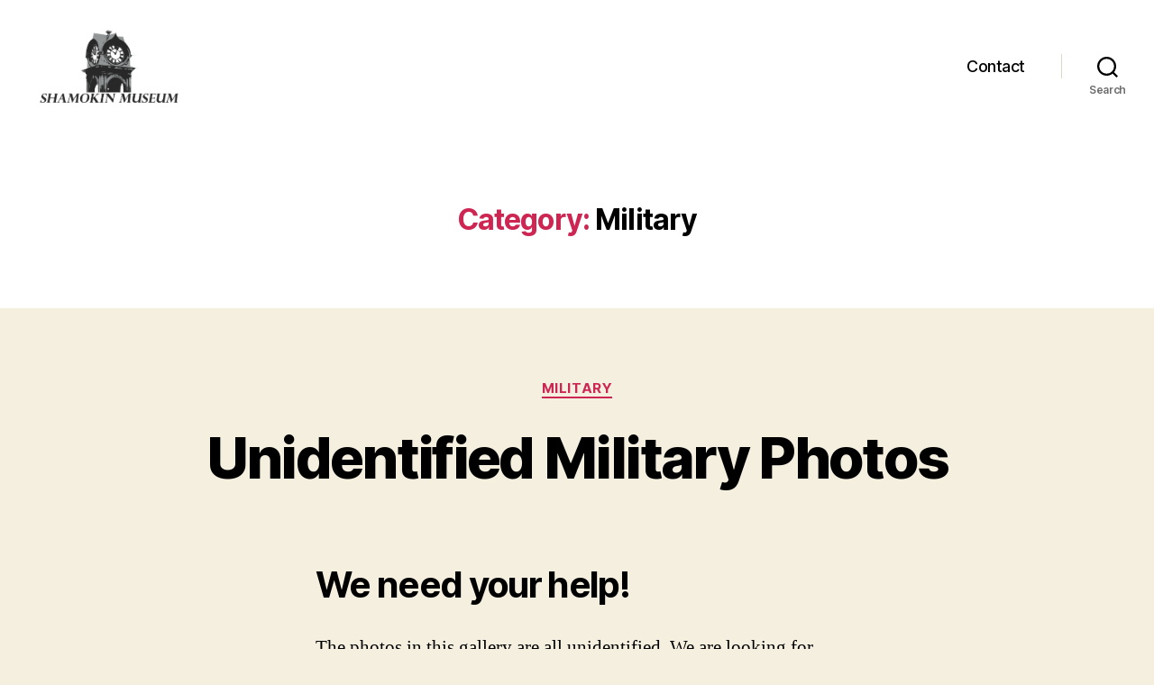

--- FILE ---
content_type: text/html; charset=UTF-8
request_url: https://shamokinhistory.org/category/military/
body_size: 17180
content:
<!DOCTYPE html>

<html class="no-js" lang="en-US">

	<head>

		<meta charset="UTF-8">
		<meta name="viewport" content="width=device-width, initial-scale=1.0">

		<link rel="profile" href="https://gmpg.org/xfn/11">

		<meta name='robots' content='index, follow, max-image-preview:large, max-snippet:-1, max-video-preview:-1' />
	<style>img:is([sizes="auto" i], [sizes^="auto," i]) { contain-intrinsic-size: 3000px 1500px }</style>
	
	<!-- This site is optimized with the Yoast SEO plugin v26.8 - https://yoast.com/product/yoast-seo-wordpress/ -->
	<title>Military Archives - Shamokin Online Museum</title>
	<link rel="canonical" href="https://shamokinhistory.org/category/military/" />
	<meta property="og:locale" content="en_US" />
	<meta property="og:type" content="article" />
	<meta property="og:title" content="Military Archives - Shamokin Online Museum" />
	<meta property="og:url" content="https://shamokinhistory.org/category/military/" />
	<meta property="og:site_name" content="Shamokin Online Museum" />
	<meta name="twitter:card" content="summary_large_image" />
	<script type="application/ld+json" class="yoast-schema-graph">{"@context":"https://schema.org","@graph":[{"@type":"CollectionPage","@id":"https://shamokinhistory.org/category/military/","url":"https://shamokinhistory.org/category/military/","name":"Military Archives - Shamokin Online Museum","isPartOf":{"@id":"https://shamokinhistory.org/#website"},"primaryImageOfPage":{"@id":"https://shamokinhistory.org/category/military/#primaryimage"},"image":{"@id":"https://shamokinhistory.org/category/military/#primaryimage"},"thumbnailUrl":"https://i0.wp.com/shamokinhistory.org/wp-content/uploads/2023/01/Shamokin-Library-Photos-and-Documents087.jpg?fit=1962%2C1153&ssl=1","breadcrumb":{"@id":"https://shamokinhistory.org/category/military/#breadcrumb"},"inLanguage":"en-US"},{"@type":"ImageObject","inLanguage":"en-US","@id":"https://shamokinhistory.org/category/military/#primaryimage","url":"https://i0.wp.com/shamokinhistory.org/wp-content/uploads/2023/01/Shamokin-Library-Photos-and-Documents087.jpg?fit=1962%2C1153&ssl=1","contentUrl":"https://i0.wp.com/shamokinhistory.org/wp-content/uploads/2023/01/Shamokin-Library-Photos-and-Documents087.jpg?fit=1962%2C1153&ssl=1","width":1962,"height":1153},{"@type":"BreadcrumbList","@id":"https://shamokinhistory.org/category/military/#breadcrumb","itemListElement":[{"@type":"ListItem","position":1,"name":"Home","item":"https://shamokinhistory.org/"},{"@type":"ListItem","position":2,"name":"Military"}]},{"@type":"WebSite","@id":"https://shamokinhistory.org/#website","url":"https://shamokinhistory.org/","name":"Shamokin Online Museum","description":"","publisher":{"@id":"https://shamokinhistory.org/#organization"},"potentialAction":[{"@type":"SearchAction","target":{"@type":"EntryPoint","urlTemplate":"https://shamokinhistory.org/?s={search_term_string}"},"query-input":{"@type":"PropertyValueSpecification","valueRequired":true,"valueName":"search_term_string"}}],"inLanguage":"en-US"},{"@type":"Organization","@id":"https://shamokinhistory.org/#organization","name":"Shamokin Online Museum","url":"https://shamokinhistory.org/","logo":{"@type":"ImageObject","inLanguage":"en-US","@id":"https://shamokinhistory.org/#/schema/logo/image/","url":"https://i0.wp.com/shamokinhistory.org/wp-content/uploads/2022/11/cropped-Museum-logo.png?fit=1742%2C969&ssl=1","contentUrl":"https://i0.wp.com/shamokinhistory.org/wp-content/uploads/2022/11/cropped-Museum-logo.png?fit=1742%2C969&ssl=1","width":1742,"height":969,"caption":"Shamokin Online Museum"},"image":{"@id":"https://shamokinhistory.org/#/schema/logo/image/"}}]}</script>
	<!-- / Yoast SEO plugin. -->


<link rel='dns-prefetch' href='//stats.wp.com' />
<link rel='dns-prefetch' href='//widgets.wp.com' />
<link rel='dns-prefetch' href='//s0.wp.com' />
<link rel='dns-prefetch' href='//0.gravatar.com' />
<link rel='dns-prefetch' href='//1.gravatar.com' />
<link rel='dns-prefetch' href='//2.gravatar.com' />
<link rel='dns-prefetch' href='//jetpack.wordpress.com' />
<link rel='dns-prefetch' href='//public-api.wordpress.com' />
<link rel='preconnect' href='//i0.wp.com' />
<link rel='preconnect' href='//c0.wp.com' />
<link rel="alternate" type="application/rss+xml" title="Shamokin Online Museum &raquo; Feed" href="https://shamokinhistory.org/feed/" />
<link rel="alternate" type="application/rss+xml" title="Shamokin Online Museum &raquo; Comments Feed" href="https://shamokinhistory.org/comments/feed/" />
<link rel="alternate" type="application/rss+xml" title="Shamokin Online Museum &raquo; Military Category Feed" href="https://shamokinhistory.org/category/military/feed/" />
<script>
window._wpemojiSettings = {"baseUrl":"https:\/\/s.w.org\/images\/core\/emoji\/16.0.1\/72x72\/","ext":".png","svgUrl":"https:\/\/s.w.org\/images\/core\/emoji\/16.0.1\/svg\/","svgExt":".svg","source":{"concatemoji":"https:\/\/shamokinhistory.org\/wp-includes\/js\/wp-emoji-release.min.js?ver=6.8.3"}};
/*! This file is auto-generated */
!function(s,n){var o,i,e;function c(e){try{var t={supportTests:e,timestamp:(new Date).valueOf()};sessionStorage.setItem(o,JSON.stringify(t))}catch(e){}}function p(e,t,n){e.clearRect(0,0,e.canvas.width,e.canvas.height),e.fillText(t,0,0);var t=new Uint32Array(e.getImageData(0,0,e.canvas.width,e.canvas.height).data),a=(e.clearRect(0,0,e.canvas.width,e.canvas.height),e.fillText(n,0,0),new Uint32Array(e.getImageData(0,0,e.canvas.width,e.canvas.height).data));return t.every(function(e,t){return e===a[t]})}function u(e,t){e.clearRect(0,0,e.canvas.width,e.canvas.height),e.fillText(t,0,0);for(var n=e.getImageData(16,16,1,1),a=0;a<n.data.length;a++)if(0!==n.data[a])return!1;return!0}function f(e,t,n,a){switch(t){case"flag":return n(e,"\ud83c\udff3\ufe0f\u200d\u26a7\ufe0f","\ud83c\udff3\ufe0f\u200b\u26a7\ufe0f")?!1:!n(e,"\ud83c\udde8\ud83c\uddf6","\ud83c\udde8\u200b\ud83c\uddf6")&&!n(e,"\ud83c\udff4\udb40\udc67\udb40\udc62\udb40\udc65\udb40\udc6e\udb40\udc67\udb40\udc7f","\ud83c\udff4\u200b\udb40\udc67\u200b\udb40\udc62\u200b\udb40\udc65\u200b\udb40\udc6e\u200b\udb40\udc67\u200b\udb40\udc7f");case"emoji":return!a(e,"\ud83e\udedf")}return!1}function g(e,t,n,a){var r="undefined"!=typeof WorkerGlobalScope&&self instanceof WorkerGlobalScope?new OffscreenCanvas(300,150):s.createElement("canvas"),o=r.getContext("2d",{willReadFrequently:!0}),i=(o.textBaseline="top",o.font="600 32px Arial",{});return e.forEach(function(e){i[e]=t(o,e,n,a)}),i}function t(e){var t=s.createElement("script");t.src=e,t.defer=!0,s.head.appendChild(t)}"undefined"!=typeof Promise&&(o="wpEmojiSettingsSupports",i=["flag","emoji"],n.supports={everything:!0,everythingExceptFlag:!0},e=new Promise(function(e){s.addEventListener("DOMContentLoaded",e,{once:!0})}),new Promise(function(t){var n=function(){try{var e=JSON.parse(sessionStorage.getItem(o));if("object"==typeof e&&"number"==typeof e.timestamp&&(new Date).valueOf()<e.timestamp+604800&&"object"==typeof e.supportTests)return e.supportTests}catch(e){}return null}();if(!n){if("undefined"!=typeof Worker&&"undefined"!=typeof OffscreenCanvas&&"undefined"!=typeof URL&&URL.createObjectURL&&"undefined"!=typeof Blob)try{var e="postMessage("+g.toString()+"("+[JSON.stringify(i),f.toString(),p.toString(),u.toString()].join(",")+"));",a=new Blob([e],{type:"text/javascript"}),r=new Worker(URL.createObjectURL(a),{name:"wpTestEmojiSupports"});return void(r.onmessage=function(e){c(n=e.data),r.terminate(),t(n)})}catch(e){}c(n=g(i,f,p,u))}t(n)}).then(function(e){for(var t in e)n.supports[t]=e[t],n.supports.everything=n.supports.everything&&n.supports[t],"flag"!==t&&(n.supports.everythingExceptFlag=n.supports.everythingExceptFlag&&n.supports[t]);n.supports.everythingExceptFlag=n.supports.everythingExceptFlag&&!n.supports.flag,n.DOMReady=!1,n.readyCallback=function(){n.DOMReady=!0}}).then(function(){return e}).then(function(){var e;n.supports.everything||(n.readyCallback(),(e=n.source||{}).concatemoji?t(e.concatemoji):e.wpemoji&&e.twemoji&&(t(e.twemoji),t(e.wpemoji)))}))}((window,document),window._wpemojiSettings);
</script>
<style id='wp-emoji-styles-inline-css'>

	img.wp-smiley, img.emoji {
		display: inline !important;
		border: none !important;
		box-shadow: none !important;
		height: 1em !important;
		width: 1em !important;
		margin: 0 0.07em !important;
		vertical-align: -0.1em !important;
		background: none !important;
		padding: 0 !important;
	}
</style>
<link rel='stylesheet' id='wp-block-library-css' href='https://c0.wp.com/c/6.8.3/wp-includes/css/dist/block-library/style.min.css' media='all' />
<style id='classic-theme-styles-inline-css'>
/*! This file is auto-generated */
.wp-block-button__link{color:#fff;background-color:#32373c;border-radius:9999px;box-shadow:none;text-decoration:none;padding:calc(.667em + 2px) calc(1.333em + 2px);font-size:1.125em}.wp-block-file__button{background:#32373c;color:#fff;text-decoration:none}
</style>
<style id='ce4wp-subscribe-style-inline-css'>
.wp-block-ce4wp-subscribe{max-width:840px;margin:0 auto}.wp-block-ce4wp-subscribe .title{margin-bottom:0}.wp-block-ce4wp-subscribe .subTitle{margin-top:0;font-size:0.8em}.wp-block-ce4wp-subscribe .disclaimer{margin-top:5px;font-size:0.8em}.wp-block-ce4wp-subscribe .disclaimer .disclaimer-label{margin-left:10px}.wp-block-ce4wp-subscribe .inputBlock{width:100%;margin-bottom:10px}.wp-block-ce4wp-subscribe .inputBlock input{width:100%}.wp-block-ce4wp-subscribe .inputBlock label{display:inline-block}.wp-block-ce4wp-subscribe .submit-button{margin-top:25px;display:block}.wp-block-ce4wp-subscribe .required-text{display:inline-block;margin:0;padding:0;margin-left:0.3em}.wp-block-ce4wp-subscribe .onSubmission{height:0;max-width:840px;margin:0 auto}.wp-block-ce4wp-subscribe .firstNameSummary .lastNameSummary{text-transform:capitalize}.wp-block-ce4wp-subscribe .ce4wp-inline-notification{display:flex;flex-direction:row;align-items:center;padding:13px 10px;width:100%;height:40px;border-style:solid;border-color:orange;border-width:1px;border-left-width:4px;border-radius:3px;background:rgba(255,133,15,0.1);flex:none;order:0;flex-grow:1;margin:0px 0px}.wp-block-ce4wp-subscribe .ce4wp-inline-warning-text{font-style:normal;font-weight:normal;font-size:16px;line-height:20px;display:flex;align-items:center;color:#571600;margin-left:9px}.wp-block-ce4wp-subscribe .ce4wp-inline-warning-icon{color:orange}.wp-block-ce4wp-subscribe .ce4wp-inline-warning-arrow{color:#571600;margin-left:auto}.wp-block-ce4wp-subscribe .ce4wp-banner-clickable{cursor:pointer}.ce4wp-link{cursor:pointer}

.no-flex{display:block}.sub-header{margin-bottom:1em}


</style>
<style id='pdfemb-pdf-embedder-viewer-style-inline-css'>
.wp-block-pdfemb-pdf-embedder-viewer{max-width:none}

</style>
<link rel='stylesheet' id='mediaelement-css' href='https://c0.wp.com/c/6.8.3/wp-includes/js/mediaelement/mediaelementplayer-legacy.min.css' media='all' />
<link rel='stylesheet' id='wp-mediaelement-css' href='https://c0.wp.com/c/6.8.3/wp-includes/js/mediaelement/wp-mediaelement.min.css' media='all' />
<style id='jetpack-sharing-buttons-style-inline-css'>
.jetpack-sharing-buttons__services-list{display:flex;flex-direction:row;flex-wrap:wrap;gap:0;list-style-type:none;margin:5px;padding:0}.jetpack-sharing-buttons__services-list.has-small-icon-size{font-size:12px}.jetpack-sharing-buttons__services-list.has-normal-icon-size{font-size:16px}.jetpack-sharing-buttons__services-list.has-large-icon-size{font-size:24px}.jetpack-sharing-buttons__services-list.has-huge-icon-size{font-size:36px}@media print{.jetpack-sharing-buttons__services-list{display:none!important}}.editor-styles-wrapper .wp-block-jetpack-sharing-buttons{gap:0;padding-inline-start:0}ul.jetpack-sharing-buttons__services-list.has-background{padding:1.25em 2.375em}
</style>
<link rel='stylesheet' id='coblocks-frontend-css' href='https://shamokinhistory.org/wp-content/plugins/coblocks/dist/style-coblocks-1.css?ver=3.1.16' media='all' />
<link rel='stylesheet' id='coblocks-extensions-css' href='https://shamokinhistory.org/wp-content/plugins/coblocks/dist/style-coblocks-extensions.css?ver=3.1.16' media='all' />
<link rel='stylesheet' id='coblocks-animation-css' href='https://shamokinhistory.org/wp-content/plugins/coblocks/dist/style-coblocks-animation.css?ver=2677611078ee87eb3b1c' media='all' />
<style id='global-styles-inline-css'>
:root{--wp--preset--aspect-ratio--square: 1;--wp--preset--aspect-ratio--4-3: 4/3;--wp--preset--aspect-ratio--3-4: 3/4;--wp--preset--aspect-ratio--3-2: 3/2;--wp--preset--aspect-ratio--2-3: 2/3;--wp--preset--aspect-ratio--16-9: 16/9;--wp--preset--aspect-ratio--9-16: 9/16;--wp--preset--color--black: #000000;--wp--preset--color--cyan-bluish-gray: #abb8c3;--wp--preset--color--white: #ffffff;--wp--preset--color--pale-pink: #f78da7;--wp--preset--color--vivid-red: #cf2e2e;--wp--preset--color--luminous-vivid-orange: #ff6900;--wp--preset--color--luminous-vivid-amber: #fcb900;--wp--preset--color--light-green-cyan: #7bdcb5;--wp--preset--color--vivid-green-cyan: #00d084;--wp--preset--color--pale-cyan-blue: #8ed1fc;--wp--preset--color--vivid-cyan-blue: #0693e3;--wp--preset--color--vivid-purple: #9b51e0;--wp--preset--color--accent: #cd2653;--wp--preset--color--primary: #000000;--wp--preset--color--secondary: #6d6d6d;--wp--preset--color--subtle-background: #dcd7ca;--wp--preset--color--background: #f5efe0;--wp--preset--gradient--vivid-cyan-blue-to-vivid-purple: linear-gradient(135deg,rgba(6,147,227,1) 0%,rgb(155,81,224) 100%);--wp--preset--gradient--light-green-cyan-to-vivid-green-cyan: linear-gradient(135deg,rgb(122,220,180) 0%,rgb(0,208,130) 100%);--wp--preset--gradient--luminous-vivid-amber-to-luminous-vivid-orange: linear-gradient(135deg,rgba(252,185,0,1) 0%,rgba(255,105,0,1) 100%);--wp--preset--gradient--luminous-vivid-orange-to-vivid-red: linear-gradient(135deg,rgba(255,105,0,1) 0%,rgb(207,46,46) 100%);--wp--preset--gradient--very-light-gray-to-cyan-bluish-gray: linear-gradient(135deg,rgb(238,238,238) 0%,rgb(169,184,195) 100%);--wp--preset--gradient--cool-to-warm-spectrum: linear-gradient(135deg,rgb(74,234,220) 0%,rgb(151,120,209) 20%,rgb(207,42,186) 40%,rgb(238,44,130) 60%,rgb(251,105,98) 80%,rgb(254,248,76) 100%);--wp--preset--gradient--blush-light-purple: linear-gradient(135deg,rgb(255,206,236) 0%,rgb(152,150,240) 100%);--wp--preset--gradient--blush-bordeaux: linear-gradient(135deg,rgb(254,205,165) 0%,rgb(254,45,45) 50%,rgb(107,0,62) 100%);--wp--preset--gradient--luminous-dusk: linear-gradient(135deg,rgb(255,203,112) 0%,rgb(199,81,192) 50%,rgb(65,88,208) 100%);--wp--preset--gradient--pale-ocean: linear-gradient(135deg,rgb(255,245,203) 0%,rgb(182,227,212) 50%,rgb(51,167,181) 100%);--wp--preset--gradient--electric-grass: linear-gradient(135deg,rgb(202,248,128) 0%,rgb(113,206,126) 100%);--wp--preset--gradient--midnight: linear-gradient(135deg,rgb(2,3,129) 0%,rgb(40,116,252) 100%);--wp--preset--font-size--small: 18px;--wp--preset--font-size--medium: 20px;--wp--preset--font-size--large: 26.25px;--wp--preset--font-size--x-large: 42px;--wp--preset--font-size--normal: 21px;--wp--preset--font-size--larger: 32px;--wp--preset--spacing--20: 0.44rem;--wp--preset--spacing--30: 0.67rem;--wp--preset--spacing--40: 1rem;--wp--preset--spacing--50: 1.5rem;--wp--preset--spacing--60: 2.25rem;--wp--preset--spacing--70: 3.38rem;--wp--preset--spacing--80: 5.06rem;--wp--preset--shadow--natural: 6px 6px 9px rgba(0, 0, 0, 0.2);--wp--preset--shadow--deep: 12px 12px 50px rgba(0, 0, 0, 0.4);--wp--preset--shadow--sharp: 6px 6px 0px rgba(0, 0, 0, 0.2);--wp--preset--shadow--outlined: 6px 6px 0px -3px rgba(255, 255, 255, 1), 6px 6px rgba(0, 0, 0, 1);--wp--preset--shadow--crisp: 6px 6px 0px rgba(0, 0, 0, 1);}:where(.is-layout-flex){gap: 0.5em;}:where(.is-layout-grid){gap: 0.5em;}body .is-layout-flex{display: flex;}.is-layout-flex{flex-wrap: wrap;align-items: center;}.is-layout-flex > :is(*, div){margin: 0;}body .is-layout-grid{display: grid;}.is-layout-grid > :is(*, div){margin: 0;}:where(.wp-block-columns.is-layout-flex){gap: 2em;}:where(.wp-block-columns.is-layout-grid){gap: 2em;}:where(.wp-block-post-template.is-layout-flex){gap: 1.25em;}:where(.wp-block-post-template.is-layout-grid){gap: 1.25em;}.has-black-color{color: var(--wp--preset--color--black) !important;}.has-cyan-bluish-gray-color{color: var(--wp--preset--color--cyan-bluish-gray) !important;}.has-white-color{color: var(--wp--preset--color--white) !important;}.has-pale-pink-color{color: var(--wp--preset--color--pale-pink) !important;}.has-vivid-red-color{color: var(--wp--preset--color--vivid-red) !important;}.has-luminous-vivid-orange-color{color: var(--wp--preset--color--luminous-vivid-orange) !important;}.has-luminous-vivid-amber-color{color: var(--wp--preset--color--luminous-vivid-amber) !important;}.has-light-green-cyan-color{color: var(--wp--preset--color--light-green-cyan) !important;}.has-vivid-green-cyan-color{color: var(--wp--preset--color--vivid-green-cyan) !important;}.has-pale-cyan-blue-color{color: var(--wp--preset--color--pale-cyan-blue) !important;}.has-vivid-cyan-blue-color{color: var(--wp--preset--color--vivid-cyan-blue) !important;}.has-vivid-purple-color{color: var(--wp--preset--color--vivid-purple) !important;}.has-black-background-color{background-color: var(--wp--preset--color--black) !important;}.has-cyan-bluish-gray-background-color{background-color: var(--wp--preset--color--cyan-bluish-gray) !important;}.has-white-background-color{background-color: var(--wp--preset--color--white) !important;}.has-pale-pink-background-color{background-color: var(--wp--preset--color--pale-pink) !important;}.has-vivid-red-background-color{background-color: var(--wp--preset--color--vivid-red) !important;}.has-luminous-vivid-orange-background-color{background-color: var(--wp--preset--color--luminous-vivid-orange) !important;}.has-luminous-vivid-amber-background-color{background-color: var(--wp--preset--color--luminous-vivid-amber) !important;}.has-light-green-cyan-background-color{background-color: var(--wp--preset--color--light-green-cyan) !important;}.has-vivid-green-cyan-background-color{background-color: var(--wp--preset--color--vivid-green-cyan) !important;}.has-pale-cyan-blue-background-color{background-color: var(--wp--preset--color--pale-cyan-blue) !important;}.has-vivid-cyan-blue-background-color{background-color: var(--wp--preset--color--vivid-cyan-blue) !important;}.has-vivid-purple-background-color{background-color: var(--wp--preset--color--vivid-purple) !important;}.has-black-border-color{border-color: var(--wp--preset--color--black) !important;}.has-cyan-bluish-gray-border-color{border-color: var(--wp--preset--color--cyan-bluish-gray) !important;}.has-white-border-color{border-color: var(--wp--preset--color--white) !important;}.has-pale-pink-border-color{border-color: var(--wp--preset--color--pale-pink) !important;}.has-vivid-red-border-color{border-color: var(--wp--preset--color--vivid-red) !important;}.has-luminous-vivid-orange-border-color{border-color: var(--wp--preset--color--luminous-vivid-orange) !important;}.has-luminous-vivid-amber-border-color{border-color: var(--wp--preset--color--luminous-vivid-amber) !important;}.has-light-green-cyan-border-color{border-color: var(--wp--preset--color--light-green-cyan) !important;}.has-vivid-green-cyan-border-color{border-color: var(--wp--preset--color--vivid-green-cyan) !important;}.has-pale-cyan-blue-border-color{border-color: var(--wp--preset--color--pale-cyan-blue) !important;}.has-vivid-cyan-blue-border-color{border-color: var(--wp--preset--color--vivid-cyan-blue) !important;}.has-vivid-purple-border-color{border-color: var(--wp--preset--color--vivid-purple) !important;}.has-vivid-cyan-blue-to-vivid-purple-gradient-background{background: var(--wp--preset--gradient--vivid-cyan-blue-to-vivid-purple) !important;}.has-light-green-cyan-to-vivid-green-cyan-gradient-background{background: var(--wp--preset--gradient--light-green-cyan-to-vivid-green-cyan) !important;}.has-luminous-vivid-amber-to-luminous-vivid-orange-gradient-background{background: var(--wp--preset--gradient--luminous-vivid-amber-to-luminous-vivid-orange) !important;}.has-luminous-vivid-orange-to-vivid-red-gradient-background{background: var(--wp--preset--gradient--luminous-vivid-orange-to-vivid-red) !important;}.has-very-light-gray-to-cyan-bluish-gray-gradient-background{background: var(--wp--preset--gradient--very-light-gray-to-cyan-bluish-gray) !important;}.has-cool-to-warm-spectrum-gradient-background{background: var(--wp--preset--gradient--cool-to-warm-spectrum) !important;}.has-blush-light-purple-gradient-background{background: var(--wp--preset--gradient--blush-light-purple) !important;}.has-blush-bordeaux-gradient-background{background: var(--wp--preset--gradient--blush-bordeaux) !important;}.has-luminous-dusk-gradient-background{background: var(--wp--preset--gradient--luminous-dusk) !important;}.has-pale-ocean-gradient-background{background: var(--wp--preset--gradient--pale-ocean) !important;}.has-electric-grass-gradient-background{background: var(--wp--preset--gradient--electric-grass) !important;}.has-midnight-gradient-background{background: var(--wp--preset--gradient--midnight) !important;}.has-small-font-size{font-size: var(--wp--preset--font-size--small) !important;}.has-medium-font-size{font-size: var(--wp--preset--font-size--medium) !important;}.has-large-font-size{font-size: var(--wp--preset--font-size--large) !important;}.has-x-large-font-size{font-size: var(--wp--preset--font-size--x-large) !important;}
:where(.wp-block-post-template.is-layout-flex){gap: 1.25em;}:where(.wp-block-post-template.is-layout-grid){gap: 1.25em;}
:where(.wp-block-columns.is-layout-flex){gap: 2em;}:where(.wp-block-columns.is-layout-grid){gap: 2em;}
:root :where(.wp-block-pullquote){font-size: 1.5em;line-height: 1.6;}
</style>
<link rel='stylesheet' id='wp-components-css' href='https://c0.wp.com/c/6.8.3/wp-includes/css/dist/components/style.min.css' media='all' />
<link rel='stylesheet' id='godaddy-styles-css' href='https://shamokinhistory.org/wp-content/mu-plugins/vendor/wpex/godaddy-launch/includes/Dependencies/GoDaddy/Styles/build/latest.css?ver=2.0.2' media='all' />
<link rel='stylesheet' id='twentytwenty-style-css' href='https://shamokinhistory.org/wp-content/themes/twentytwenty/style.css?ver=3.0' media='all' />
<style id='twentytwenty-style-inline-css'>
.color-accent,.color-accent-hover:hover,.color-accent-hover:focus,:root .has-accent-color,.has-drop-cap:not(:focus):first-letter,.wp-block-button.is-style-outline,a { color: #cd2653; }blockquote,.border-color-accent,.border-color-accent-hover:hover,.border-color-accent-hover:focus { border-color: #cd2653; }button,.button,.faux-button,.wp-block-button__link,.wp-block-file .wp-block-file__button,input[type="button"],input[type="reset"],input[type="submit"],.bg-accent,.bg-accent-hover:hover,.bg-accent-hover:focus,:root .has-accent-background-color,.comment-reply-link { background-color: #cd2653; }.fill-children-accent,.fill-children-accent * { fill: #cd2653; }body,.entry-title a,:root .has-primary-color { color: #000000; }:root .has-primary-background-color { background-color: #000000; }cite,figcaption,.wp-caption-text,.post-meta,.entry-content .wp-block-archives li,.entry-content .wp-block-categories li,.entry-content .wp-block-latest-posts li,.wp-block-latest-comments__comment-date,.wp-block-latest-posts__post-date,.wp-block-embed figcaption,.wp-block-image figcaption,.wp-block-pullquote cite,.comment-metadata,.comment-respond .comment-notes,.comment-respond .logged-in-as,.pagination .dots,.entry-content hr:not(.has-background),hr.styled-separator,:root .has-secondary-color { color: #6d6d6d; }:root .has-secondary-background-color { background-color: #6d6d6d; }pre,fieldset,input,textarea,table,table *,hr { border-color: #dcd7ca; }caption,code,code,kbd,samp,.wp-block-table.is-style-stripes tbody tr:nth-child(odd),:root .has-subtle-background-background-color { background-color: #dcd7ca; }.wp-block-table.is-style-stripes { border-bottom-color: #dcd7ca; }.wp-block-latest-posts.is-grid li { border-top-color: #dcd7ca; }:root .has-subtle-background-color { color: #dcd7ca; }body:not(.overlay-header) .primary-menu > li > a,body:not(.overlay-header) .primary-menu > li > .icon,.modal-menu a,.footer-menu a, .footer-widgets a:where(:not(.wp-block-button__link)),#site-footer .wp-block-button.is-style-outline,.wp-block-pullquote:before,.singular:not(.overlay-header) .entry-header a,.archive-header a,.header-footer-group .color-accent,.header-footer-group .color-accent-hover:hover { color: #cd2653; }.social-icons a,#site-footer button:not(.toggle),#site-footer .button,#site-footer .faux-button,#site-footer .wp-block-button__link,#site-footer .wp-block-file__button,#site-footer input[type="button"],#site-footer input[type="reset"],#site-footer input[type="submit"] { background-color: #cd2653; }.header-footer-group,body:not(.overlay-header) #site-header .toggle,.menu-modal .toggle { color: #000000; }body:not(.overlay-header) .primary-menu ul { background-color: #000000; }body:not(.overlay-header) .primary-menu > li > ul:after { border-bottom-color: #000000; }body:not(.overlay-header) .primary-menu ul ul:after { border-left-color: #000000; }.site-description,body:not(.overlay-header) .toggle-inner .toggle-text,.widget .post-date,.widget .rss-date,.widget_archive li,.widget_categories li,.widget cite,.widget_pages li,.widget_meta li,.widget_nav_menu li,.powered-by-wordpress,.footer-credits .privacy-policy,.to-the-top,.singular .entry-header .post-meta,.singular:not(.overlay-header) .entry-header .post-meta a { color: #6d6d6d; }.header-footer-group pre,.header-footer-group fieldset,.header-footer-group input,.header-footer-group textarea,.header-footer-group table,.header-footer-group table *,.footer-nav-widgets-wrapper,#site-footer,.menu-modal nav *,.footer-widgets-outer-wrapper,.footer-top { border-color: #dcd7ca; }.header-footer-group table caption,body:not(.overlay-header) .header-inner .toggle-wrapper::before { background-color: #dcd7ca; }
.post-date, .post-author { clip: rect(1px, 1px, 1px, 1px); height: 1px; position: absolute; overflow: hidden; width: 1px; }
</style>
<link rel='stylesheet' id='twentytwenty-fonts-css' href='https://shamokinhistory.org/wp-content/themes/twentytwenty/assets/css/font-inter.css?ver=3.0' media='all' />
<link rel='stylesheet' id='twentytwenty-print-style-css' href='https://shamokinhistory.org/wp-content/themes/twentytwenty/print.css?ver=3.0' media='print' />
<link rel='stylesheet' id='jetpack_likes-css' href='https://c0.wp.com/p/jetpack/15.4/modules/likes/style.css' media='all' />
<link rel='stylesheet' id='twentytwenty-jetpack-css' href='https://c0.wp.com/p/jetpack/15.4/modules/theme-tools/compat/twentytwenty.css' media='all' />
<link rel='stylesheet' id='dflip-style-css' href='https://shamokinhistory.org/wp-content/plugins/3d-flipbook-dflip-lite/assets/css/dflip.min.css?ver=2.4.20' media='all' />
<script src="https://c0.wp.com/c/6.8.3/wp-includes/js/jquery/jquery.min.js" id="jquery-core-js"></script>
<script src="https://c0.wp.com/c/6.8.3/wp-includes/js/jquery/jquery-migrate.min.js" id="jquery-migrate-js"></script>
<script src="https://shamokinhistory.org/wp-content/themes/twentytwenty/assets/js/index.js?ver=3.0" id="twentytwenty-js-js" defer data-wp-strategy="defer"></script>
<link rel="https://api.w.org/" href="https://shamokinhistory.org/wp-json/" /><link rel="alternate" title="JSON" type="application/json" href="https://shamokinhistory.org/wp-json/wp/v2/categories/318" /><link rel="EditURI" type="application/rsd+xml" title="RSD" href="https://shamokinhistory.org/xmlrpc.php?rsd" />
        <style>
            :root {
                --tpg-primary-color: #0d6efd;
                --tpg-secondary-color: #0654c4;
                --tpg-primary-light: #c4d0ff
            }

                        body .rt-tpg-container .rt-loading,
            body #bottom-script-loader .rt-ball-clip-rotate {
                color: #0367bf !important;
            }

                    </style>
		            <style>
                .rt-container-fluid {
                    position: relative;
                }

                .rt-tpg-container .tpg-pre-loader {
                    position: relative;
                    overflow: hidden;
                }

                .rt-tpg-container .rt-loading-overlay {
                    opacity: 0;
                    visibility: hidden;
                    position: absolute;
                    top: 0;
                    left: 0;
                    width: 100%;
                    height: 100%;
                    z-index: 1;
                    background-color: #fff;
                }

                .rt-tpg-container .rt-loading {
                    color: var(--tpg-primary-color);
                    position: absolute;
                    top: 40%;
                    left: 50%;
                    margin-left: -16px;
                    z-index: 2;
                    opacity: 0;
                    visibility: hidden;
                }

                .rt-tpg-container .tpg-pre-loader .rt-loading-overlay {
                    opacity: 0.8;
                    visibility: visible;
                }

                .tpg-carousel-main .tpg-pre-loader .rt-loading-overlay {
                    opacity: 1;
                }

                .rt-tpg-container .tpg-pre-loader .rt-loading {
                    opacity: 1;
                    visibility: visible;
                }


                #bottom-script-loader {
                    position: absolute;
                    width: calc(100% + 60px);
                    height: calc(100% + 60px);
                    z-index: 999;
                    background: rgba(255, 255, 255, 0.95);
                    margin: -30px;
                }

                #bottom-script-loader .rt-ball-clip-rotate {
                    color: var(--tpg-primary-color);
                    position: absolute;
                    top: 80px;
                    left: 50%;
                    margin-left: -16px;
                    z-index: 2;
                }

                .tpg-el-main-wrapper.loading {
                    min-height: 300px;
                    transition: 0.4s;
                }

                .tpg-el-main-wrapper.loading::before {
                    width: 32px;
                    height: 32px;
                    display: inline-block;
                    float: none;
                    border: 2px solid currentColor;
                    background: transparent;
                    border-bottom-color: transparent;
                    border-radius: 100%;
                    -webkit-animation: ball-clip-rotate 0.75s linear infinite;
                    -moz-animation: ball-clip-rotate 0.75s linear infinite;
                    -o-animation: ball-clip-rotate 0.75s linear infinite;
                    animation: ball-clip-rotate 0.75s linear infinite;
                    left: 50%;
                    top: 50%;
                    position: absolute;
                    z-index: 9999999999;
                    color: red;
                }


                .rt-tpg-container .slider-main-wrapper,
                .tpg-el-main-wrapper .slider-main-wrapper {
                    opacity: 0;
                }

                .md-modal {
                    visibility: hidden;
                }

                .md-modal.md-show {
                    visibility: visible;
                }

                .builder-content.content-invisible {
                    visibility: hidden;
                }

                .rt-tpg-container > *:not(.bottom-script-loader, .slider-main-wrapper) {
                    opacity: 0;
                }

                .rt-popup-content .rt-tpg-container > *:not(.bottom-script-loader, .slider-main-wrapper) {
                    opacity: 1;
                }

            </style>

            <script>
                jQuery(document).ready(function () {
                    setTimeout(function () {
                        jQuery('.rt-tpg-container > *:not(.bottom-script-loader, .slider-main-wrapper)').animate({ 'opacity': 1 })
                    }, 100)
                })

                jQuery(window).on('elementor/frontend/init', function () {
                    if (elementorFrontend.isEditMode()) {
                        elementorFrontend.hooks.addAction('frontend/element_ready/widget', function () {
                            jQuery('.rt-tpg-container > *:not(.bottom-script-loader, .slider-main-wrapper)').animate({ 'opacity': 1 })
                        })
                    }
                })
            </script>
			<style>img#wpstats{display:none}</style>
		<script>
document.documentElement.className = document.documentElement.className.replace( 'no-js', 'js' );
//# sourceURL=twentytwenty_no_js_class
</script>
<meta name="generator" content="Elementor 3.34.3; features: additional_custom_breakpoints; settings: css_print_method-external, google_font-enabled, font_display-swap">
			<style>
				.e-con.e-parent:nth-of-type(n+4):not(.e-lazyloaded):not(.e-no-lazyload),
				.e-con.e-parent:nth-of-type(n+4):not(.e-lazyloaded):not(.e-no-lazyload) * {
					background-image: none !important;
				}
				@media screen and (max-height: 1024px) {
					.e-con.e-parent:nth-of-type(n+3):not(.e-lazyloaded):not(.e-no-lazyload),
					.e-con.e-parent:nth-of-type(n+3):not(.e-lazyloaded):not(.e-no-lazyload) * {
						background-image: none !important;
					}
				}
				@media screen and (max-height: 640px) {
					.e-con.e-parent:nth-of-type(n+2):not(.e-lazyloaded):not(.e-no-lazyload),
					.e-con.e-parent:nth-of-type(n+2):not(.e-lazyloaded):not(.e-no-lazyload) * {
						background-image: none !important;
					}
				}
			</style>
			<link rel="icon" href="https://i0.wp.com/shamokinhistory.org/wp-content/uploads/2022/11/cropped-cropped-Museum-logo.png?fit=32%2C32&#038;ssl=1" sizes="32x32" />
<link rel="icon" href="https://i0.wp.com/shamokinhistory.org/wp-content/uploads/2022/11/cropped-cropped-Museum-logo.png?fit=192%2C192&#038;ssl=1" sizes="192x192" />
<link rel="apple-touch-icon" href="https://i0.wp.com/shamokinhistory.org/wp-content/uploads/2022/11/cropped-cropped-Museum-logo.png?fit=180%2C180&#038;ssl=1" />
<meta name="msapplication-TileImage" content="https://i0.wp.com/shamokinhistory.org/wp-content/uploads/2022/11/cropped-cropped-Museum-logo.png?fit=270%2C270&#038;ssl=1" />

	</head>

	<body class="archive category category-military category-318 wp-custom-logo wp-embed-responsive wp-theme-twentytwenty is-twentytwenty rttpg rttpg-7.8.8 radius-frontend rttpg-body-wrap rttpg-flaticon enable-search-modal has-no-pagination not-showing-comments show-avatars footer-top-hidden date-hidden author-hidden zbs-theme-support-2020 elementor-default elementor-kit-727">

		<a class="skip-link screen-reader-text" href="#site-content">Skip to the content</a>
		<header id="site-header" class="header-footer-group">

			<div class="header-inner section-inner">

				<div class="header-titles-wrapper">

					
						<button class="toggle search-toggle mobile-search-toggle" data-toggle-target=".search-modal" data-toggle-body-class="showing-search-modal" data-set-focus=".search-modal .search-field" aria-expanded="false">
							<span class="toggle-inner">
								<span class="toggle-icon">
									<svg class="svg-icon" aria-hidden="true" role="img" focusable="false" xmlns="http://www.w3.org/2000/svg" width="23" height="23" viewBox="0 0 23 23"><path d="M38.710696,48.0601792 L43,52.3494831 L41.3494831,54 L37.0601792,49.710696 C35.2632422,51.1481185 32.9839107,52.0076499 30.5038249,52.0076499 C24.7027226,52.0076499 20,47.3049272 20,41.5038249 C20,35.7027226 24.7027226,31 30.5038249,31 C36.3049272,31 41.0076499,35.7027226 41.0076499,41.5038249 C41.0076499,43.9839107 40.1481185,46.2632422 38.710696,48.0601792 Z M36.3875844,47.1716785 C37.8030221,45.7026647 38.6734666,43.7048964 38.6734666,41.5038249 C38.6734666,36.9918565 35.0157934,33.3341833 30.5038249,33.3341833 C25.9918565,33.3341833 22.3341833,36.9918565 22.3341833,41.5038249 C22.3341833,46.0157934 25.9918565,49.6734666 30.5038249,49.6734666 C32.7048964,49.6734666 34.7026647,48.8030221 36.1716785,47.3875844 C36.2023931,47.347638 36.2360451,47.3092237 36.2726343,47.2726343 C36.3092237,47.2360451 36.347638,47.2023931 36.3875844,47.1716785 Z" transform="translate(-20 -31)" /></svg>								</span>
								<span class="toggle-text">Search</span>
							</span>
						</button><!-- .search-toggle -->

					
					<div class="header-titles">

						<div class="site-logo faux-heading"><a href="https://shamokinhistory.org/" class="custom-logo-link" rel="home"><img fetchpriority="high" width="871" height="484" style="height: 484px;" src="https://i0.wp.com/shamokinhistory.org/wp-content/uploads/2022/11/cropped-Museum-logo.png?fit=1742%2C969&amp;ssl=1" class="custom-logo" alt="Shamokin Online Museum" decoding="async" srcset="https://i0.wp.com/shamokinhistory.org/wp-content/uploads/2022/11/cropped-Museum-logo.png?w=1742&amp;ssl=1 1742w, https://i0.wp.com/shamokinhistory.org/wp-content/uploads/2022/11/cropped-Museum-logo.png?resize=300%2C167&amp;ssl=1 300w, https://i0.wp.com/shamokinhistory.org/wp-content/uploads/2022/11/cropped-Museum-logo.png?resize=1024%2C570&amp;ssl=1 1024w, https://i0.wp.com/shamokinhistory.org/wp-content/uploads/2022/11/cropped-Museum-logo.png?resize=768%2C427&amp;ssl=1 768w, https://i0.wp.com/shamokinhistory.org/wp-content/uploads/2022/11/cropped-Museum-logo.png?resize=1536%2C854&amp;ssl=1 1536w, https://i0.wp.com/shamokinhistory.org/wp-content/uploads/2022/11/cropped-Museum-logo.png?resize=1200%2C668&amp;ssl=1 1200w" sizes="(max-width: 1742px) 100vw, 1742px" data-attachment-id="458" data-permalink="https://shamokinhistory.org/cropped-museum-logo-png/" data-orig-file="https://i0.wp.com/shamokinhistory.org/wp-content/uploads/2022/11/cropped-Museum-logo.png?fit=1742%2C969&amp;ssl=1" data-orig-size="1742,969" data-comments-opened="1" data-image-meta="{&quot;aperture&quot;:&quot;0&quot;,&quot;credit&quot;:&quot;&quot;,&quot;camera&quot;:&quot;&quot;,&quot;caption&quot;:&quot;&quot;,&quot;created_timestamp&quot;:&quot;0&quot;,&quot;copyright&quot;:&quot;&quot;,&quot;focal_length&quot;:&quot;0&quot;,&quot;iso&quot;:&quot;0&quot;,&quot;shutter_speed&quot;:&quot;0&quot;,&quot;title&quot;:&quot;&quot;,&quot;orientation&quot;:&quot;0&quot;}" data-image-title="cropped-Museum-logo.png" data-image-description="&lt;p&gt;https://shamokinhistory.org/wp-content/uploads/2022/11/cropped-Museum-logo.png&lt;/p&gt;
" data-image-caption="" data-medium-file="https://i0.wp.com/shamokinhistory.org/wp-content/uploads/2022/11/cropped-Museum-logo.png?fit=300%2C167&amp;ssl=1" data-large-file="https://i0.wp.com/shamokinhistory.org/wp-content/uploads/2022/11/cropped-Museum-logo.png?fit=580%2C323&amp;ssl=1" /></a><span class="screen-reader-text">Shamokin Online Museum</span></div>
					</div><!-- .header-titles -->

					<button class="toggle nav-toggle mobile-nav-toggle" data-toggle-target=".menu-modal"  data-toggle-body-class="showing-menu-modal" aria-expanded="false" data-set-focus=".close-nav-toggle">
						<span class="toggle-inner">
							<span class="toggle-icon">
								<svg class="svg-icon" aria-hidden="true" role="img" focusable="false" xmlns="http://www.w3.org/2000/svg" width="26" height="7" viewBox="0 0 26 7"><path fill-rule="evenodd" d="M332.5,45 C330.567003,45 329,43.4329966 329,41.5 C329,39.5670034 330.567003,38 332.5,38 C334.432997,38 336,39.5670034 336,41.5 C336,43.4329966 334.432997,45 332.5,45 Z M342,45 C340.067003,45 338.5,43.4329966 338.5,41.5 C338.5,39.5670034 340.067003,38 342,38 C343.932997,38 345.5,39.5670034 345.5,41.5 C345.5,43.4329966 343.932997,45 342,45 Z M351.5,45 C349.567003,45 348,43.4329966 348,41.5 C348,39.5670034 349.567003,38 351.5,38 C353.432997,38 355,39.5670034 355,41.5 C355,43.4329966 353.432997,45 351.5,45 Z" transform="translate(-329 -38)" /></svg>							</span>
							<span class="toggle-text">Menu</span>
						</span>
					</button><!-- .nav-toggle -->

				</div><!-- .header-titles-wrapper -->

				<div class="header-navigation-wrapper">

					
							<nav class="primary-menu-wrapper" aria-label="Horizontal">

								<ul class="primary-menu reset-list-style">

								<li id="menu-item-24" class="menu-item menu-item-type-post_type menu-item-object-page menu-item-24"><a href="https://shamokinhistory.org/contact/">Contact</a></li>

								</ul>

							</nav><!-- .primary-menu-wrapper -->

						
						<div class="header-toggles hide-no-js">

						
							<div class="toggle-wrapper search-toggle-wrapper">

								<button class="toggle search-toggle desktop-search-toggle" data-toggle-target=".search-modal" data-toggle-body-class="showing-search-modal" data-set-focus=".search-modal .search-field" aria-expanded="false">
									<span class="toggle-inner">
										<svg class="svg-icon" aria-hidden="true" role="img" focusable="false" xmlns="http://www.w3.org/2000/svg" width="23" height="23" viewBox="0 0 23 23"><path d="M38.710696,48.0601792 L43,52.3494831 L41.3494831,54 L37.0601792,49.710696 C35.2632422,51.1481185 32.9839107,52.0076499 30.5038249,52.0076499 C24.7027226,52.0076499 20,47.3049272 20,41.5038249 C20,35.7027226 24.7027226,31 30.5038249,31 C36.3049272,31 41.0076499,35.7027226 41.0076499,41.5038249 C41.0076499,43.9839107 40.1481185,46.2632422 38.710696,48.0601792 Z M36.3875844,47.1716785 C37.8030221,45.7026647 38.6734666,43.7048964 38.6734666,41.5038249 C38.6734666,36.9918565 35.0157934,33.3341833 30.5038249,33.3341833 C25.9918565,33.3341833 22.3341833,36.9918565 22.3341833,41.5038249 C22.3341833,46.0157934 25.9918565,49.6734666 30.5038249,49.6734666 C32.7048964,49.6734666 34.7026647,48.8030221 36.1716785,47.3875844 C36.2023931,47.347638 36.2360451,47.3092237 36.2726343,47.2726343 C36.3092237,47.2360451 36.347638,47.2023931 36.3875844,47.1716785 Z" transform="translate(-20 -31)" /></svg>										<span class="toggle-text">Search</span>
									</span>
								</button><!-- .search-toggle -->

							</div>

							
						</div><!-- .header-toggles -->
						
				</div><!-- .header-navigation-wrapper -->

			</div><!-- .header-inner -->

			<div class="search-modal cover-modal header-footer-group" data-modal-target-string=".search-modal" role="dialog" aria-modal="true" aria-label="Search">

	<div class="search-modal-inner modal-inner">

		<div class="section-inner">

			<form role="search" aria-label="Search for:" method="get" class="search-form" action="https://shamokinhistory.org/">
	<label for="search-form-1">
		<span class="screen-reader-text">
			Search for:		</span>
		<input type="search" id="search-form-1" class="search-field" placeholder="Search &hellip;" value="" name="s" />
	</label>
	<input type="submit" class="search-submit" value="Search" />
</form>

			<button class="toggle search-untoggle close-search-toggle fill-children-current-color" data-toggle-target=".search-modal" data-toggle-body-class="showing-search-modal" data-set-focus=".search-modal .search-field">
				<span class="screen-reader-text">
					Close search				</span>
				<svg class="svg-icon" aria-hidden="true" role="img" focusable="false" xmlns="http://www.w3.org/2000/svg" width="16" height="16" viewBox="0 0 16 16"><polygon fill="" fill-rule="evenodd" points="6.852 7.649 .399 1.195 1.445 .149 7.899 6.602 14.352 .149 15.399 1.195 8.945 7.649 15.399 14.102 14.352 15.149 7.899 8.695 1.445 15.149 .399 14.102" /></svg>			</button><!-- .search-toggle -->

		</div><!-- .section-inner -->

	</div><!-- .search-modal-inner -->

</div><!-- .menu-modal -->

		</header><!-- #site-header -->

		
<div class="menu-modal cover-modal header-footer-group" data-modal-target-string=".menu-modal">

	<div class="menu-modal-inner modal-inner">

		<div class="menu-wrapper section-inner">

			<div class="menu-top">

				<button class="toggle close-nav-toggle fill-children-current-color" data-toggle-target=".menu-modal" data-toggle-body-class="showing-menu-modal" data-set-focus=".menu-modal">
					<span class="toggle-text">Close Menu</span>
					<svg class="svg-icon" aria-hidden="true" role="img" focusable="false" xmlns="http://www.w3.org/2000/svg" width="16" height="16" viewBox="0 0 16 16"><polygon fill="" fill-rule="evenodd" points="6.852 7.649 .399 1.195 1.445 .149 7.899 6.602 14.352 .149 15.399 1.195 8.945 7.649 15.399 14.102 14.352 15.149 7.899 8.695 1.445 15.149 .399 14.102" /></svg>				</button><!-- .nav-toggle -->

				
					<nav class="mobile-menu" aria-label="Mobile">

						<ul class="modal-menu reset-list-style">

						<li class="menu-item menu-item-type-post_type menu-item-object-page menu-item-24"><div class="ancestor-wrapper"><a href="https://shamokinhistory.org/contact/">Contact</a></div><!-- .ancestor-wrapper --></li>

						</ul>

					</nav>

					
			</div><!-- .menu-top -->

			<div class="menu-bottom">

				
			</div><!-- .menu-bottom -->

		</div><!-- .menu-wrapper -->

	</div><!-- .menu-modal-inner -->

</div><!-- .menu-modal -->

<main id="site-content">

	
		<header class="archive-header has-text-align-center header-footer-group">

			<div class="archive-header-inner section-inner medium">

									<h1 class="archive-title"><span class="color-accent">Category:</span> <span>Military</span></h1>
				
				
			</div><!-- .archive-header-inner -->

		</header><!-- .archive-header -->

		
<article class="post-792 page type-page status-publish hentry category-military tag-military tag-shamokin tag-unidentified" id="post-792">

	
<header class="entry-header has-text-align-center">

	<div class="entry-header-inner section-inner medium">

		
			<div class="entry-categories">
				<span class="screen-reader-text">
					Categories				</span>
				<div class="entry-categories-inner">
					<a href="https://shamokinhistory.org/category/military/" rel="category tag">Military</a>				</div><!-- .entry-categories-inner -->
			</div><!-- .entry-categories -->

			<h2 class="entry-title heading-size-1"><a href="https://shamokinhistory.org/unidentified-military-photos/">Unidentified Military Photos</a></h2>
	</div><!-- .entry-header-inner -->

</header><!-- .entry-header -->

	<div class="post-inner thin ">

		<div class="entry-content">

			
<h3 class="wp-block-heading">We need your help!</h3>



<p>The photos in this gallery are all unidentified. We are looking for any and all information available to help provide context around these images. Names of people, locations, dates, etc. are all incredibly helpful in putting this puzzle back together.</p>



<p>When you click into a photo, you will see a comment icon on the bottom-right side of the screen. Simply click that icon and the comment form will appear.</p>



<p>Have fun checking out these images and thank you for your help!</p>



<h5 class="wp-block-heading"><strong>Gallery: Unidentified </strong>Military Photos</h5>



<figure data-carousel-extra='{&quot;blog_id&quot;:1,&quot;permalink&quot;:&quot;https://shamokinhistory.org/unidentified-military-photos/&quot;}'  class="wp-block-gallery has-nested-images columns-2 is-cropped wp-block-gallery-2 is-layout-flex wp-block-gallery-is-layout-flex">
<figure class="wp-block-image size-large"><img data-recalc-dims="1" decoding="async" width="580" height="361" data-attachment-id="793" data-permalink="https://shamokinhistory.org/unidentified-military-photos/shamokin-library-photos-and-documents072/" data-orig-file="https://i0.wp.com/shamokinhistory.org/wp-content/uploads/2023/01/Shamokin-Library-Photos-and-Documents072.jpg?fit=1947%2C1213&amp;ssl=1" data-orig-size="1947,1213" data-comments-opened="1" data-image-meta="{&quot;aperture&quot;:&quot;0&quot;,&quot;credit&quot;:&quot;&quot;,&quot;camera&quot;:&quot;&quot;,&quot;caption&quot;:&quot;&quot;,&quot;created_timestamp&quot;:&quot;0&quot;,&quot;copyright&quot;:&quot;&quot;,&quot;focal_length&quot;:&quot;0&quot;,&quot;iso&quot;:&quot;0&quot;,&quot;shutter_speed&quot;:&quot;0&quot;,&quot;title&quot;:&quot;&quot;,&quot;orientation&quot;:&quot;1&quot;}" data-image-title="Shamokin-Library-Photos-and-Documents072" data-image-description="" data-image-caption="" data-medium-file="https://i0.wp.com/shamokinhistory.org/wp-content/uploads/2023/01/Shamokin-Library-Photos-and-Documents072.jpg?fit=300%2C187&amp;ssl=1" data-large-file="https://i0.wp.com/shamokinhistory.org/wp-content/uploads/2023/01/Shamokin-Library-Photos-and-Documents072.jpg?fit=580%2C361&amp;ssl=1" data-id="793" src="https://i0.wp.com/shamokinhistory.org/wp-content/uploads/2023/01/Shamokin-Library-Photos-and-Documents072.jpg?resize=580%2C361&#038;ssl=1" alt="" class="wp-image-793" srcset="https://i0.wp.com/shamokinhistory.org/wp-content/uploads/2023/01/Shamokin-Library-Photos-and-Documents072.jpg?resize=1024%2C638&amp;ssl=1 1024w, https://i0.wp.com/shamokinhistory.org/wp-content/uploads/2023/01/Shamokin-Library-Photos-and-Documents072.jpg?resize=300%2C187&amp;ssl=1 300w, https://i0.wp.com/shamokinhistory.org/wp-content/uploads/2023/01/Shamokin-Library-Photos-and-Documents072.jpg?resize=768%2C478&amp;ssl=1 768w, https://i0.wp.com/shamokinhistory.org/wp-content/uploads/2023/01/Shamokin-Library-Photos-and-Documents072.jpg?resize=1536%2C957&amp;ssl=1 1536w, https://i0.wp.com/shamokinhistory.org/wp-content/uploads/2023/01/Shamokin-Library-Photos-and-Documents072.jpg?resize=1200%2C748&amp;ssl=1 1200w, https://i0.wp.com/shamokinhistory.org/wp-content/uploads/2023/01/Shamokin-Library-Photos-and-Documents072.jpg?w=1947&amp;ssl=1 1947w, https://i0.wp.com/shamokinhistory.org/wp-content/uploads/2023/01/Shamokin-Library-Photos-and-Documents072.jpg?w=1740&amp;ssl=1 1740w" sizes="(max-width: 580px) 100vw, 580px" /></figure>



<figure class="wp-block-image size-large"><img data-recalc-dims="1" decoding="async" width="580" height="341" data-attachment-id="800" data-permalink="https://shamokinhistory.org/unidentified-military-photos/shamokin-library-photos-and-documents087/" data-orig-file="https://i0.wp.com/shamokinhistory.org/wp-content/uploads/2023/01/Shamokin-Library-Photos-and-Documents087.jpg?fit=1962%2C1153&amp;ssl=1" data-orig-size="1962,1153" data-comments-opened="1" data-image-meta="{&quot;aperture&quot;:&quot;0&quot;,&quot;credit&quot;:&quot;&quot;,&quot;camera&quot;:&quot;&quot;,&quot;caption&quot;:&quot;&quot;,&quot;created_timestamp&quot;:&quot;0&quot;,&quot;copyright&quot;:&quot;&quot;,&quot;focal_length&quot;:&quot;0&quot;,&quot;iso&quot;:&quot;0&quot;,&quot;shutter_speed&quot;:&quot;0&quot;,&quot;title&quot;:&quot;&quot;,&quot;orientation&quot;:&quot;1&quot;}" data-image-title="Shamokin-Library-Photos-and-Documents087" data-image-description="" data-image-caption="" data-medium-file="https://i0.wp.com/shamokinhistory.org/wp-content/uploads/2023/01/Shamokin-Library-Photos-and-Documents087.jpg?fit=300%2C176&amp;ssl=1" data-large-file="https://i0.wp.com/shamokinhistory.org/wp-content/uploads/2023/01/Shamokin-Library-Photos-and-Documents087.jpg?fit=580%2C341&amp;ssl=1" data-id="800" src="https://i0.wp.com/shamokinhistory.org/wp-content/uploads/2023/01/Shamokin-Library-Photos-and-Documents087.jpg?resize=580%2C341&#038;ssl=1" alt="" class="wp-image-800" srcset="https://i0.wp.com/shamokinhistory.org/wp-content/uploads/2023/01/Shamokin-Library-Photos-and-Documents087.jpg?resize=1024%2C602&amp;ssl=1 1024w, https://i0.wp.com/shamokinhistory.org/wp-content/uploads/2023/01/Shamokin-Library-Photos-and-Documents087.jpg?resize=300%2C176&amp;ssl=1 300w, https://i0.wp.com/shamokinhistory.org/wp-content/uploads/2023/01/Shamokin-Library-Photos-and-Documents087.jpg?resize=768%2C451&amp;ssl=1 768w, https://i0.wp.com/shamokinhistory.org/wp-content/uploads/2023/01/Shamokin-Library-Photos-and-Documents087.jpg?resize=1536%2C903&amp;ssl=1 1536w, https://i0.wp.com/shamokinhistory.org/wp-content/uploads/2023/01/Shamokin-Library-Photos-and-Documents087.jpg?resize=1200%2C705&amp;ssl=1 1200w, https://i0.wp.com/shamokinhistory.org/wp-content/uploads/2023/01/Shamokin-Library-Photos-and-Documents087.jpg?w=1962&amp;ssl=1 1962w, https://i0.wp.com/shamokinhistory.org/wp-content/uploads/2023/01/Shamokin-Library-Photos-and-Documents087.jpg?w=1740&amp;ssl=1 1740w" sizes="(max-width: 580px) 100vw, 580px" /></figure>



<figure class="wp-block-image size-large"><img data-recalc-dims="1" loading="lazy" decoding="async" width="580" height="983" data-attachment-id="795" data-permalink="https://shamokinhistory.org/unidentified-military-photos/shamokin-library-photos-and-documents092/" data-orig-file="https://i0.wp.com/shamokinhistory.org/wp-content/uploads/2023/01/Shamokin-Library-Photos-and-Documents092.jpg?fit=1144%2C1941&amp;ssl=1" data-orig-size="1144,1941" data-comments-opened="1" data-image-meta="{&quot;aperture&quot;:&quot;0&quot;,&quot;credit&quot;:&quot;&quot;,&quot;camera&quot;:&quot;&quot;,&quot;caption&quot;:&quot;&quot;,&quot;created_timestamp&quot;:&quot;0&quot;,&quot;copyright&quot;:&quot;&quot;,&quot;focal_length&quot;:&quot;0&quot;,&quot;iso&quot;:&quot;0&quot;,&quot;shutter_speed&quot;:&quot;0&quot;,&quot;title&quot;:&quot;&quot;,&quot;orientation&quot;:&quot;1&quot;}" data-image-title="Shamokin-Library-Photos-and-Documents092" data-image-description="" data-image-caption="" data-medium-file="https://i0.wp.com/shamokinhistory.org/wp-content/uploads/2023/01/Shamokin-Library-Photos-and-Documents092.jpg?fit=177%2C300&amp;ssl=1" data-large-file="https://i0.wp.com/shamokinhistory.org/wp-content/uploads/2023/01/Shamokin-Library-Photos-and-Documents092.jpg?fit=580%2C983&amp;ssl=1" data-id="795" src="https://i0.wp.com/shamokinhistory.org/wp-content/uploads/2023/01/Shamokin-Library-Photos-and-Documents092.jpg?resize=580%2C983&#038;ssl=1" alt="" class="wp-image-795" srcset="https://i0.wp.com/shamokinhistory.org/wp-content/uploads/2023/01/Shamokin-Library-Photos-and-Documents092.jpg?resize=604%2C1024&amp;ssl=1 604w, https://i0.wp.com/shamokinhistory.org/wp-content/uploads/2023/01/Shamokin-Library-Photos-and-Documents092.jpg?resize=177%2C300&amp;ssl=1 177w, https://i0.wp.com/shamokinhistory.org/wp-content/uploads/2023/01/Shamokin-Library-Photos-and-Documents092.jpg?resize=768%2C1303&amp;ssl=1 768w, https://i0.wp.com/shamokinhistory.org/wp-content/uploads/2023/01/Shamokin-Library-Photos-and-Documents092.jpg?resize=905%2C1536&amp;ssl=1 905w, https://i0.wp.com/shamokinhistory.org/wp-content/uploads/2023/01/Shamokin-Library-Photos-and-Documents092.jpg?w=1144&amp;ssl=1 1144w" sizes="(max-width: 580px) 100vw, 580px" /></figure>



<figure class="wp-block-image size-large"><img data-recalc-dims="1" loading="lazy" decoding="async" width="580" height="344" data-attachment-id="801" data-permalink="https://shamokinhistory.org/unidentified-military-photos/shamokin-library-photos-and-documents093/" data-orig-file="https://i0.wp.com/shamokinhistory.org/wp-content/uploads/2023/01/Shamokin-Library-Photos-and-Documents093.jpg?fit=1943%2C1153&amp;ssl=1" data-orig-size="1943,1153" data-comments-opened="1" data-image-meta="{&quot;aperture&quot;:&quot;0&quot;,&quot;credit&quot;:&quot;&quot;,&quot;camera&quot;:&quot;&quot;,&quot;caption&quot;:&quot;&quot;,&quot;created_timestamp&quot;:&quot;0&quot;,&quot;copyright&quot;:&quot;&quot;,&quot;focal_length&quot;:&quot;0&quot;,&quot;iso&quot;:&quot;0&quot;,&quot;shutter_speed&quot;:&quot;0&quot;,&quot;title&quot;:&quot;&quot;,&quot;orientation&quot;:&quot;1&quot;}" data-image-title="Shamokin-Library-Photos-and-Documents093" data-image-description="" data-image-caption="" data-medium-file="https://i0.wp.com/shamokinhistory.org/wp-content/uploads/2023/01/Shamokin-Library-Photos-and-Documents093.jpg?fit=300%2C178&amp;ssl=1" data-large-file="https://i0.wp.com/shamokinhistory.org/wp-content/uploads/2023/01/Shamokin-Library-Photos-and-Documents093.jpg?fit=580%2C344&amp;ssl=1" data-id="801" src="https://i0.wp.com/shamokinhistory.org/wp-content/uploads/2023/01/Shamokin-Library-Photos-and-Documents093.jpg?resize=580%2C344&#038;ssl=1" alt="" class="wp-image-801" srcset="https://i0.wp.com/shamokinhistory.org/wp-content/uploads/2023/01/Shamokin-Library-Photos-and-Documents093.jpg?resize=1024%2C608&amp;ssl=1 1024w, https://i0.wp.com/shamokinhistory.org/wp-content/uploads/2023/01/Shamokin-Library-Photos-and-Documents093.jpg?resize=300%2C178&amp;ssl=1 300w, https://i0.wp.com/shamokinhistory.org/wp-content/uploads/2023/01/Shamokin-Library-Photos-and-Documents093.jpg?resize=768%2C456&amp;ssl=1 768w, https://i0.wp.com/shamokinhistory.org/wp-content/uploads/2023/01/Shamokin-Library-Photos-and-Documents093.jpg?resize=1536%2C911&amp;ssl=1 1536w, https://i0.wp.com/shamokinhistory.org/wp-content/uploads/2023/01/Shamokin-Library-Photos-and-Documents093.jpg?resize=1200%2C712&amp;ssl=1 1200w, https://i0.wp.com/shamokinhistory.org/wp-content/uploads/2023/01/Shamokin-Library-Photos-and-Documents093.jpg?w=1943&amp;ssl=1 1943w, https://i0.wp.com/shamokinhistory.org/wp-content/uploads/2023/01/Shamokin-Library-Photos-and-Documents093.jpg?w=1740&amp;ssl=1 1740w" sizes="(max-width: 580px) 100vw, 580px" /></figure>



<figure class="wp-block-image size-large"><img data-recalc-dims="1" loading="lazy" decoding="async" width="580" height="867" data-attachment-id="796" data-permalink="https://shamokinhistory.org/unidentified-military-photos/shamokin-library-photos-and-documents094/" data-orig-file="https://i0.wp.com/shamokinhistory.org/wp-content/uploads/2023/01/Shamokin-Library-Photos-and-Documents094.jpg?fit=1271%2C1899&amp;ssl=1" data-orig-size="1271,1899" data-comments-opened="1" data-image-meta="{&quot;aperture&quot;:&quot;0&quot;,&quot;credit&quot;:&quot;&quot;,&quot;camera&quot;:&quot;&quot;,&quot;caption&quot;:&quot;&quot;,&quot;created_timestamp&quot;:&quot;0&quot;,&quot;copyright&quot;:&quot;&quot;,&quot;focal_length&quot;:&quot;0&quot;,&quot;iso&quot;:&quot;0&quot;,&quot;shutter_speed&quot;:&quot;0&quot;,&quot;title&quot;:&quot;&quot;,&quot;orientation&quot;:&quot;1&quot;}" data-image-title="Shamokin-Library-Photos-and-Documents094" data-image-description="" data-image-caption="" data-medium-file="https://i0.wp.com/shamokinhistory.org/wp-content/uploads/2023/01/Shamokin-Library-Photos-and-Documents094.jpg?fit=201%2C300&amp;ssl=1" data-large-file="https://i0.wp.com/shamokinhistory.org/wp-content/uploads/2023/01/Shamokin-Library-Photos-and-Documents094.jpg?fit=580%2C867&amp;ssl=1" data-id="796" src="https://i0.wp.com/shamokinhistory.org/wp-content/uploads/2023/01/Shamokin-Library-Photos-and-Documents094.jpg?resize=580%2C867&#038;ssl=1" alt="" class="wp-image-796" srcset="https://i0.wp.com/shamokinhistory.org/wp-content/uploads/2023/01/Shamokin-Library-Photos-and-Documents094.jpg?resize=685%2C1024&amp;ssl=1 685w, https://i0.wp.com/shamokinhistory.org/wp-content/uploads/2023/01/Shamokin-Library-Photos-and-Documents094.jpg?resize=201%2C300&amp;ssl=1 201w, https://i0.wp.com/shamokinhistory.org/wp-content/uploads/2023/01/Shamokin-Library-Photos-and-Documents094.jpg?resize=768%2C1147&amp;ssl=1 768w, https://i0.wp.com/shamokinhistory.org/wp-content/uploads/2023/01/Shamokin-Library-Photos-and-Documents094.jpg?resize=1028%2C1536&amp;ssl=1 1028w, https://i0.wp.com/shamokinhistory.org/wp-content/uploads/2023/01/Shamokin-Library-Photos-and-Documents094.jpg?resize=1200%2C1793&amp;ssl=1 1200w, https://i0.wp.com/shamokinhistory.org/wp-content/uploads/2023/01/Shamokin-Library-Photos-and-Documents094.jpg?w=1271&amp;ssl=1 1271w" sizes="(max-width: 580px) 100vw, 580px" /></figure>



<figure class="wp-block-image size-large"><img data-recalc-dims="1" loading="lazy" decoding="async" width="580" height="997" data-attachment-id="794" data-permalink="https://shamokinhistory.org/unidentified-military-photos/shamokin-library-photos-and-documents097/" data-orig-file="https://i0.wp.com/shamokinhistory.org/wp-content/uploads/2023/01/Shamokin-Library-Photos-and-Documents097.jpg?fit=1119%2C1924&amp;ssl=1" data-orig-size="1119,1924" data-comments-opened="1" data-image-meta="{&quot;aperture&quot;:&quot;0&quot;,&quot;credit&quot;:&quot;&quot;,&quot;camera&quot;:&quot;&quot;,&quot;caption&quot;:&quot;&quot;,&quot;created_timestamp&quot;:&quot;0&quot;,&quot;copyright&quot;:&quot;&quot;,&quot;focal_length&quot;:&quot;0&quot;,&quot;iso&quot;:&quot;0&quot;,&quot;shutter_speed&quot;:&quot;0&quot;,&quot;title&quot;:&quot;&quot;,&quot;orientation&quot;:&quot;1&quot;}" data-image-title="Shamokin-Library-Photos-and-Documents097" data-image-description="" data-image-caption="" data-medium-file="https://i0.wp.com/shamokinhistory.org/wp-content/uploads/2023/01/Shamokin-Library-Photos-and-Documents097.jpg?fit=174%2C300&amp;ssl=1" data-large-file="https://i0.wp.com/shamokinhistory.org/wp-content/uploads/2023/01/Shamokin-Library-Photos-and-Documents097.jpg?fit=580%2C997&amp;ssl=1" data-id="794" src="https://i0.wp.com/shamokinhistory.org/wp-content/uploads/2023/01/Shamokin-Library-Photos-and-Documents097.jpg?resize=580%2C997&#038;ssl=1" alt="" class="wp-image-794" srcset="https://i0.wp.com/shamokinhistory.org/wp-content/uploads/2023/01/Shamokin-Library-Photos-and-Documents097.jpg?resize=596%2C1024&amp;ssl=1 596w, https://i0.wp.com/shamokinhistory.org/wp-content/uploads/2023/01/Shamokin-Library-Photos-and-Documents097.jpg?resize=174%2C300&amp;ssl=1 174w, https://i0.wp.com/shamokinhistory.org/wp-content/uploads/2023/01/Shamokin-Library-Photos-and-Documents097.jpg?resize=768%2C1320&amp;ssl=1 768w, https://i0.wp.com/shamokinhistory.org/wp-content/uploads/2023/01/Shamokin-Library-Photos-and-Documents097.jpg?resize=893%2C1536&amp;ssl=1 893w, https://i0.wp.com/shamokinhistory.org/wp-content/uploads/2023/01/Shamokin-Library-Photos-and-Documents097.jpg?w=1119&amp;ssl=1 1119w" sizes="(max-width: 580px) 100vw, 580px" /></figure>



<figure class="wp-block-image size-large"><img data-recalc-dims="1" loading="lazy" decoding="async" width="580" height="975" data-attachment-id="798" data-permalink="https://shamokinhistory.org/unidentified-military-photos/shamokin-library-photos-and-documents098/" data-orig-file="https://i0.wp.com/shamokinhistory.org/wp-content/uploads/2023/01/Shamokin-Library-Photos-and-Documents098.jpg?fit=1123%2C1887&amp;ssl=1" data-orig-size="1123,1887" data-comments-opened="1" data-image-meta="{&quot;aperture&quot;:&quot;0&quot;,&quot;credit&quot;:&quot;&quot;,&quot;camera&quot;:&quot;&quot;,&quot;caption&quot;:&quot;&quot;,&quot;created_timestamp&quot;:&quot;0&quot;,&quot;copyright&quot;:&quot;&quot;,&quot;focal_length&quot;:&quot;0&quot;,&quot;iso&quot;:&quot;0&quot;,&quot;shutter_speed&quot;:&quot;0&quot;,&quot;title&quot;:&quot;&quot;,&quot;orientation&quot;:&quot;1&quot;}" data-image-title="Shamokin-Library-Photos-and-Documents098" data-image-description="" data-image-caption="" data-medium-file="https://i0.wp.com/shamokinhistory.org/wp-content/uploads/2023/01/Shamokin-Library-Photos-and-Documents098.jpg?fit=179%2C300&amp;ssl=1" data-large-file="https://i0.wp.com/shamokinhistory.org/wp-content/uploads/2023/01/Shamokin-Library-Photos-and-Documents098.jpg?fit=580%2C975&amp;ssl=1" data-id="798" src="https://i0.wp.com/shamokinhistory.org/wp-content/uploads/2023/01/Shamokin-Library-Photos-and-Documents098.jpg?resize=580%2C975&#038;ssl=1" alt="" class="wp-image-798" srcset="https://i0.wp.com/shamokinhistory.org/wp-content/uploads/2023/01/Shamokin-Library-Photos-and-Documents098.jpg?resize=609%2C1024&amp;ssl=1 609w, https://i0.wp.com/shamokinhistory.org/wp-content/uploads/2023/01/Shamokin-Library-Photos-and-Documents098.jpg?resize=179%2C300&amp;ssl=1 179w, https://i0.wp.com/shamokinhistory.org/wp-content/uploads/2023/01/Shamokin-Library-Photos-and-Documents098.jpg?resize=768%2C1290&amp;ssl=1 768w, https://i0.wp.com/shamokinhistory.org/wp-content/uploads/2023/01/Shamokin-Library-Photos-and-Documents098.jpg?resize=914%2C1536&amp;ssl=1 914w, https://i0.wp.com/shamokinhistory.org/wp-content/uploads/2023/01/Shamokin-Library-Photos-and-Documents098.jpg?w=1123&amp;ssl=1 1123w" sizes="(max-width: 580px) 100vw, 580px" /></figure>



<figure class="wp-block-image size-large"><img data-recalc-dims="1" loading="lazy" decoding="async" width="580" height="349" data-attachment-id="802" data-permalink="https://shamokinhistory.org/unidentified-military-photos/shamokin-library-photos-and-documents100/" data-orig-file="https://i0.wp.com/shamokinhistory.org/wp-content/uploads/2023/01/Shamokin-Library-Photos-and-Documents100.jpg?fit=1904%2C1145&amp;ssl=1" data-orig-size="1904,1145" data-comments-opened="1" data-image-meta="{&quot;aperture&quot;:&quot;0&quot;,&quot;credit&quot;:&quot;&quot;,&quot;camera&quot;:&quot;&quot;,&quot;caption&quot;:&quot;&quot;,&quot;created_timestamp&quot;:&quot;0&quot;,&quot;copyright&quot;:&quot;&quot;,&quot;focal_length&quot;:&quot;0&quot;,&quot;iso&quot;:&quot;0&quot;,&quot;shutter_speed&quot;:&quot;0&quot;,&quot;title&quot;:&quot;&quot;,&quot;orientation&quot;:&quot;1&quot;}" data-image-title="Shamokin-Library-Photos-and-Documents100" data-image-description="" data-image-caption="" data-medium-file="https://i0.wp.com/shamokinhistory.org/wp-content/uploads/2023/01/Shamokin-Library-Photos-and-Documents100.jpg?fit=300%2C180&amp;ssl=1" data-large-file="https://i0.wp.com/shamokinhistory.org/wp-content/uploads/2023/01/Shamokin-Library-Photos-and-Documents100.jpg?fit=580%2C349&amp;ssl=1" data-id="802" src="https://i0.wp.com/shamokinhistory.org/wp-content/uploads/2023/01/Shamokin-Library-Photos-and-Documents100.jpg?resize=580%2C349&#038;ssl=1" alt="" class="wp-image-802" srcset="https://i0.wp.com/shamokinhistory.org/wp-content/uploads/2023/01/Shamokin-Library-Photos-and-Documents100.jpg?resize=1024%2C616&amp;ssl=1 1024w, https://i0.wp.com/shamokinhistory.org/wp-content/uploads/2023/01/Shamokin-Library-Photos-and-Documents100.jpg?resize=300%2C180&amp;ssl=1 300w, https://i0.wp.com/shamokinhistory.org/wp-content/uploads/2023/01/Shamokin-Library-Photos-and-Documents100.jpg?resize=768%2C462&amp;ssl=1 768w, https://i0.wp.com/shamokinhistory.org/wp-content/uploads/2023/01/Shamokin-Library-Photos-and-Documents100.jpg?resize=1536%2C924&amp;ssl=1 1536w, https://i0.wp.com/shamokinhistory.org/wp-content/uploads/2023/01/Shamokin-Library-Photos-and-Documents100.jpg?resize=1200%2C722&amp;ssl=1 1200w, https://i0.wp.com/shamokinhistory.org/wp-content/uploads/2023/01/Shamokin-Library-Photos-and-Documents100.jpg?w=1904&amp;ssl=1 1904w, https://i0.wp.com/shamokinhistory.org/wp-content/uploads/2023/01/Shamokin-Library-Photos-and-Documents100.jpg?w=1740&amp;ssl=1 1740w" sizes="(max-width: 580px) 100vw, 580px" /></figure>



<figure class="wp-block-image size-large"><img data-recalc-dims="1" loading="lazy" decoding="async" width="580" height="855" data-attachment-id="799" data-permalink="https://shamokinhistory.org/unidentified-military-photos/shamokin-library-photos-and-documents101/" data-orig-file="https://i0.wp.com/shamokinhistory.org/wp-content/uploads/2023/01/Shamokin-Library-Photos-and-Documents101.jpg?fit=1232%2C1815&amp;ssl=1" data-orig-size="1232,1815" data-comments-opened="1" data-image-meta="{&quot;aperture&quot;:&quot;0&quot;,&quot;credit&quot;:&quot;&quot;,&quot;camera&quot;:&quot;&quot;,&quot;caption&quot;:&quot;&quot;,&quot;created_timestamp&quot;:&quot;0&quot;,&quot;copyright&quot;:&quot;&quot;,&quot;focal_length&quot;:&quot;0&quot;,&quot;iso&quot;:&quot;0&quot;,&quot;shutter_speed&quot;:&quot;0&quot;,&quot;title&quot;:&quot;&quot;,&quot;orientation&quot;:&quot;1&quot;}" data-image-title="Shamokin-Library-Photos-and-Documents101" data-image-description="" data-image-caption="" data-medium-file="https://i0.wp.com/shamokinhistory.org/wp-content/uploads/2023/01/Shamokin-Library-Photos-and-Documents101.jpg?fit=204%2C300&amp;ssl=1" data-large-file="https://i0.wp.com/shamokinhistory.org/wp-content/uploads/2023/01/Shamokin-Library-Photos-and-Documents101.jpg?fit=580%2C855&amp;ssl=1" data-id="799" src="https://i0.wp.com/shamokinhistory.org/wp-content/uploads/2023/01/Shamokin-Library-Photos-and-Documents101.jpg?resize=580%2C855&#038;ssl=1" alt="" class="wp-image-799" srcset="https://i0.wp.com/shamokinhistory.org/wp-content/uploads/2023/01/Shamokin-Library-Photos-and-Documents101.jpg?resize=695%2C1024&amp;ssl=1 695w, https://i0.wp.com/shamokinhistory.org/wp-content/uploads/2023/01/Shamokin-Library-Photos-and-Documents101.jpg?resize=204%2C300&amp;ssl=1 204w, https://i0.wp.com/shamokinhistory.org/wp-content/uploads/2023/01/Shamokin-Library-Photos-and-Documents101.jpg?resize=768%2C1131&amp;ssl=1 768w, https://i0.wp.com/shamokinhistory.org/wp-content/uploads/2023/01/Shamokin-Library-Photos-and-Documents101.jpg?resize=1043%2C1536&amp;ssl=1 1043w, https://i0.wp.com/shamokinhistory.org/wp-content/uploads/2023/01/Shamokin-Library-Photos-and-Documents101.jpg?resize=1200%2C1768&amp;ssl=1 1200w, https://i0.wp.com/shamokinhistory.org/wp-content/uploads/2023/01/Shamokin-Library-Photos-and-Documents101.jpg?w=1232&amp;ssl=1 1232w" sizes="(max-width: 580px) 100vw, 580px" /></figure>



<figure class="wp-block-image size-large"><img data-recalc-dims="1" loading="lazy" decoding="async" width="580" height="803" data-attachment-id="797" data-permalink="https://shamokinhistory.org/unidentified-military-photos/shamokin-library-photos-and-documents110/" data-orig-file="https://i0.wp.com/shamokinhistory.org/wp-content/uploads/2023/01/Shamokin-Library-Photos-and-Documents110.jpg?fit=1326%2C1836&amp;ssl=1" data-orig-size="1326,1836" data-comments-opened="1" data-image-meta="{&quot;aperture&quot;:&quot;0&quot;,&quot;credit&quot;:&quot;&quot;,&quot;camera&quot;:&quot;&quot;,&quot;caption&quot;:&quot;&quot;,&quot;created_timestamp&quot;:&quot;0&quot;,&quot;copyright&quot;:&quot;&quot;,&quot;focal_length&quot;:&quot;0&quot;,&quot;iso&quot;:&quot;0&quot;,&quot;shutter_speed&quot;:&quot;0&quot;,&quot;title&quot;:&quot;&quot;,&quot;orientation&quot;:&quot;1&quot;}" data-image-title="Shamokin-Library-Photos-and-Documents110" data-image-description="" data-image-caption="" data-medium-file="https://i0.wp.com/shamokinhistory.org/wp-content/uploads/2023/01/Shamokin-Library-Photos-and-Documents110.jpg?fit=217%2C300&amp;ssl=1" data-large-file="https://i0.wp.com/shamokinhistory.org/wp-content/uploads/2023/01/Shamokin-Library-Photos-and-Documents110.jpg?fit=580%2C803&amp;ssl=1" data-id="797" src="https://i0.wp.com/shamokinhistory.org/wp-content/uploads/2023/01/Shamokin-Library-Photos-and-Documents110.jpg?resize=580%2C803&#038;ssl=1" alt="" class="wp-image-797" srcset="https://i0.wp.com/shamokinhistory.org/wp-content/uploads/2023/01/Shamokin-Library-Photos-and-Documents110.jpg?resize=740%2C1024&amp;ssl=1 740w, https://i0.wp.com/shamokinhistory.org/wp-content/uploads/2023/01/Shamokin-Library-Photos-and-Documents110.jpg?resize=217%2C300&amp;ssl=1 217w, https://i0.wp.com/shamokinhistory.org/wp-content/uploads/2023/01/Shamokin-Library-Photos-and-Documents110.jpg?resize=768%2C1063&amp;ssl=1 768w, https://i0.wp.com/shamokinhistory.org/wp-content/uploads/2023/01/Shamokin-Library-Photos-and-Documents110.jpg?resize=1109%2C1536&amp;ssl=1 1109w, https://i0.wp.com/shamokinhistory.org/wp-content/uploads/2023/01/Shamokin-Library-Photos-and-Documents110.jpg?resize=1200%2C1662&amp;ssl=1 1200w, https://i0.wp.com/shamokinhistory.org/wp-content/uploads/2023/01/Shamokin-Library-Photos-and-Documents110.jpg?w=1326&amp;ssl=1 1326w" sizes="(max-width: 580px) 100vw, 580px" /></figure>
</figure>

		</div><!-- .entry-content -->

	</div><!-- .post-inner -->

	<div class="section-inner">
		
	</div><!-- .section-inner -->

	
</article><!-- .post -->

	
</main><!-- #site-content -->


			<footer id="site-footer" class="header-footer-group">

				<div class="section-inner">

					<div class="footer-credits">

						<p class="footer-copyright">&copy;
							2026							<a href="https://shamokinhistory.org/">Shamokin Online Museum</a>
						</p><!-- .footer-copyright -->

						
						<p class="powered-by-wordpress">
							<a href="https://wordpress.org/">
								Powered by WordPress							</a>
						</p><!-- .powered-by-wordpress -->

					</div><!-- .footer-credits -->

					<a class="to-the-top" href="#site-header">
						<span class="to-the-top-long">
							To the top <span class="arrow" aria-hidden="true">&uarr;</span>						</span><!-- .to-the-top-long -->
						<span class="to-the-top-short">
							Up <span class="arrow" aria-hidden="true">&uarr;</span>						</span><!-- .to-the-top-short -->
					</a><!-- .to-the-top -->

				</div><!-- .section-inner -->

			</footer><!-- #site-footer -->

		<script type="speculationrules">
{"prefetch":[{"source":"document","where":{"and":[{"href_matches":"\/*"},{"not":{"href_matches":["\/wp-*.php","\/wp-admin\/*","\/wp-content\/uploads\/*","\/wp-content\/*","\/wp-content\/plugins\/*","\/wp-content\/themes\/twentytwenty\/*","\/*\\?(.+)"]}},{"not":{"selector_matches":"a[rel~=\"nofollow\"]"}},{"not":{"selector_matches":".no-prefetch, .no-prefetch a"}}]},"eagerness":"conservative"}]}
</script>
			<script>
				const lazyloadRunObserver = () => {
					const lazyloadBackgrounds = document.querySelectorAll( `.e-con.e-parent:not(.e-lazyloaded)` );
					const lazyloadBackgroundObserver = new IntersectionObserver( ( entries ) => {
						entries.forEach( ( entry ) => {
							if ( entry.isIntersecting ) {
								let lazyloadBackground = entry.target;
								if( lazyloadBackground ) {
									lazyloadBackground.classList.add( 'e-lazyloaded' );
								}
								lazyloadBackgroundObserver.unobserve( entry.target );
							}
						});
					}, { rootMargin: '200px 0px 200px 0px' } );
					lazyloadBackgrounds.forEach( ( lazyloadBackground ) => {
						lazyloadBackgroundObserver.observe( lazyloadBackground );
					} );
				};
				const events = [
					'DOMContentLoaded',
					'elementor/lazyload/observe',
				];
				events.forEach( ( event ) => {
					document.addEventListener( event, lazyloadRunObserver );
				} );
			</script>
					<div id="jp-carousel-loading-overlay">
			<div id="jp-carousel-loading-wrapper">
				<span id="jp-carousel-library-loading">&nbsp;</span>
			</div>
		</div>
		<div class="jp-carousel-overlay" style="display: none;">

		<div class="jp-carousel-container">
			<!-- The Carousel Swiper -->
			<div
				class="jp-carousel-wrap swiper jp-carousel-swiper-container jp-carousel-transitions"
				itemscope
				itemtype="https://schema.org/ImageGallery">
				<div class="jp-carousel swiper-wrapper"></div>
				<div class="jp-swiper-button-prev swiper-button-prev">
					<svg width="25" height="24" viewBox="0 0 25 24" fill="none" xmlns="http://www.w3.org/2000/svg">
						<mask id="maskPrev" mask-type="alpha" maskUnits="userSpaceOnUse" x="8" y="6" width="9" height="12">
							<path d="M16.2072 16.59L11.6496 12L16.2072 7.41L14.8041 6L8.8335 12L14.8041 18L16.2072 16.59Z" fill="white"/>
						</mask>
						<g mask="url(#maskPrev)">
							<rect x="0.579102" width="23.8823" height="24" fill="#FFFFFF"/>
						</g>
					</svg>
				</div>
				<div class="jp-swiper-button-next swiper-button-next">
					<svg width="25" height="24" viewBox="0 0 25 24" fill="none" xmlns="http://www.w3.org/2000/svg">
						<mask id="maskNext" mask-type="alpha" maskUnits="userSpaceOnUse" x="8" y="6" width="8" height="12">
							<path d="M8.59814 16.59L13.1557 12L8.59814 7.41L10.0012 6L15.9718 12L10.0012 18L8.59814 16.59Z" fill="white"/>
						</mask>
						<g mask="url(#maskNext)">
							<rect x="0.34375" width="23.8822" height="24" fill="#FFFFFF"/>
						</g>
					</svg>
				</div>
			</div>
			<!-- The main close buton -->
			<div class="jp-carousel-close-hint">
				<svg width="25" height="24" viewBox="0 0 25 24" fill="none" xmlns="http://www.w3.org/2000/svg">
					<mask id="maskClose" mask-type="alpha" maskUnits="userSpaceOnUse" x="5" y="5" width="15" height="14">
						<path d="M19.3166 6.41L17.9135 5L12.3509 10.59L6.78834 5L5.38525 6.41L10.9478 12L5.38525 17.59L6.78834 19L12.3509 13.41L17.9135 19L19.3166 17.59L13.754 12L19.3166 6.41Z" fill="white"/>
					</mask>
					<g mask="url(#maskClose)">
						<rect x="0.409668" width="23.8823" height="24" fill="#FFFFFF"/>
					</g>
				</svg>
			</div>
			<!-- Image info, comments and meta -->
			<div class="jp-carousel-info">
				<div class="jp-carousel-info-footer">
					<div class="jp-carousel-pagination-container">
						<div class="jp-swiper-pagination swiper-pagination"></div>
						<div class="jp-carousel-pagination"></div>
					</div>
					<div class="jp-carousel-photo-title-container">
						<h2 class="jp-carousel-photo-caption"></h2>
					</div>
					<div class="jp-carousel-photo-icons-container">
						<a href="#" class="jp-carousel-icon-btn jp-carousel-icon-info" aria-label="Toggle photo metadata visibility">
							<span class="jp-carousel-icon">
								<svg width="25" height="24" viewBox="0 0 25 24" fill="none" xmlns="http://www.w3.org/2000/svg">
									<mask id="maskInfo" mask-type="alpha" maskUnits="userSpaceOnUse" x="2" y="2" width="21" height="20">
										<path fill-rule="evenodd" clip-rule="evenodd" d="M12.7537 2C7.26076 2 2.80273 6.48 2.80273 12C2.80273 17.52 7.26076 22 12.7537 22C18.2466 22 22.7046 17.52 22.7046 12C22.7046 6.48 18.2466 2 12.7537 2ZM11.7586 7V9H13.7488V7H11.7586ZM11.7586 11V17H13.7488V11H11.7586ZM4.79292 12C4.79292 16.41 8.36531 20 12.7537 20C17.142 20 20.7144 16.41 20.7144 12C20.7144 7.59 17.142 4 12.7537 4C8.36531 4 4.79292 7.59 4.79292 12Z" fill="white"/>
									</mask>
									<g mask="url(#maskInfo)">
										<rect x="0.8125" width="23.8823" height="24" fill="#FFFFFF"/>
									</g>
								</svg>
							</span>
						</a>
												<a href="#" class="jp-carousel-icon-btn jp-carousel-icon-comments" aria-label="Toggle photo comments visibility">
							<span class="jp-carousel-icon">
								<svg width="25" height="24" viewBox="0 0 25 24" fill="none" xmlns="http://www.w3.org/2000/svg">
									<mask id="maskComments" mask-type="alpha" maskUnits="userSpaceOnUse" x="2" y="2" width="21" height="20">
										<path fill-rule="evenodd" clip-rule="evenodd" d="M4.3271 2H20.2486C21.3432 2 22.2388 2.9 22.2388 4V16C22.2388 17.1 21.3432 18 20.2486 18H6.31729L2.33691 22V4C2.33691 2.9 3.2325 2 4.3271 2ZM6.31729 16H20.2486V4H4.3271V18L6.31729 16Z" fill="white"/>
									</mask>
									<g mask="url(#maskComments)">
										<rect x="0.34668" width="23.8823" height="24" fill="#FFFFFF"/>
									</g>
								</svg>

								<span class="jp-carousel-has-comments-indicator" aria-label="This image has comments."></span>
							</span>
						</a>
											</div>
				</div>
				<div class="jp-carousel-info-extra">
					<div class="jp-carousel-info-content-wrapper">
						<div class="jp-carousel-photo-title-container">
							<h2 class="jp-carousel-photo-title"></h2>
						</div>
						<div class="jp-carousel-comments-wrapper">
															<div id="jp-carousel-comments-loading">
									<span>Loading Comments...</span>
								</div>
								<div class="jp-carousel-comments"></div>
								<div id="jp-carousel-comment-form-container">
									<span id="jp-carousel-comment-form-spinner">&nbsp;</span>
									<div id="jp-carousel-comment-post-results"></div>
																														<form id="jp-carousel-comment-form">
												<label for="jp-carousel-comment-form-comment-field" class="screen-reader-text">Write a Comment...</label>
												<textarea
													name="comment"
													class="jp-carousel-comment-form-field jp-carousel-comment-form-textarea"
													id="jp-carousel-comment-form-comment-field"
													placeholder="Write a Comment..."
												></textarea>
												<div id="jp-carousel-comment-form-submit-and-info-wrapper">
													<div id="jp-carousel-comment-form-commenting-as">
																													<fieldset>
																<label for="jp-carousel-comment-form-email-field">Email (Required)</label>
																<input type="text" name="email" class="jp-carousel-comment-form-field jp-carousel-comment-form-text-field" id="jp-carousel-comment-form-email-field" />
															</fieldset>
															<fieldset>
																<label for="jp-carousel-comment-form-author-field">Name (Required)</label>
																<input type="text" name="author" class="jp-carousel-comment-form-field jp-carousel-comment-form-text-field" id="jp-carousel-comment-form-author-field" />
															</fieldset>
															<fieldset>
																<label for="jp-carousel-comment-form-url-field">Website</label>
																<input type="text" name="url" class="jp-carousel-comment-form-field jp-carousel-comment-form-text-field" id="jp-carousel-comment-form-url-field" />
															</fieldset>
																											</div>
													<input
														type="submit"
														name="submit"
														class="jp-carousel-comment-form-button"
														id="jp-carousel-comment-form-button-submit"
														value="Post Comment" />
												</div>
											</form>
																											</div>
													</div>
						<div class="jp-carousel-image-meta">
							<div class="jp-carousel-title-and-caption">
								<div class="jp-carousel-photo-info">
									<h3 class="jp-carousel-caption" itemprop="caption description"></h3>
								</div>

								<div class="jp-carousel-photo-description"></div>
							</div>
							<ul class="jp-carousel-image-exif" style="display: none;"></ul>
							<a class="jp-carousel-image-download" href="#" target="_blank" style="display: none;">
								<svg width="25" height="24" viewBox="0 0 25 24" fill="none" xmlns="http://www.w3.org/2000/svg">
									<mask id="mask0" mask-type="alpha" maskUnits="userSpaceOnUse" x="3" y="3" width="19" height="18">
										<path fill-rule="evenodd" clip-rule="evenodd" d="M5.84615 5V19H19.7775V12H21.7677V19C21.7677 20.1 20.8721 21 19.7775 21H5.84615C4.74159 21 3.85596 20.1 3.85596 19V5C3.85596 3.9 4.74159 3 5.84615 3H12.8118V5H5.84615ZM14.802 5V3H21.7677V10H19.7775V6.41L9.99569 16.24L8.59261 14.83L18.3744 5H14.802Z" fill="white"/>
									</mask>
									<g mask="url(#mask0)">
										<rect x="0.870605" width="23.8823" height="24" fill="#FFFFFF"/>
									</g>
								</svg>
								<span class="jp-carousel-download-text"></span>
							</a>
							<div class="jp-carousel-image-map" style="display: none;"></div>
						</div>
					</div>
				</div>
			</div>
		</div>

		</div>
		<link rel='stylesheet' id='jetpack-swiper-library-css' href='https://c0.wp.com/p/jetpack/15.4/_inc/blocks/swiper.css' media='all' />
<link rel='stylesheet' id='jetpack-carousel-css' href='https://c0.wp.com/p/jetpack/15.4/modules/carousel/jetpack-carousel.css' media='all' />
<style id='core-block-supports-inline-css'>
.wp-block-gallery.wp-block-gallery-2{--wp--style--unstable-gallery-gap:var( --wp--style--gallery-gap-default, var( --gallery-block--gutter-size, var( --wp--style--block-gap, 0.5em ) ) );gap:var( --wp--style--gallery-gap-default, var( --gallery-block--gutter-size, var( --wp--style--block-gap, 0.5em ) ) );}
</style>
<script id="ce4wp_form_submit-js-extra">
var ce4wp_form_submit_data = {"siteUrl":"https:\/\/shamokinhistory.org","url":"https:\/\/shamokinhistory.org\/wp-admin\/admin-ajax.php","nonce":"7d6f2c24e9","listNonce":"0265ba0ffc","activatedNonce":"7c3d200cca"};
</script>
<script src="https://shamokinhistory.org/wp-content/plugins/creative-mail-by-constant-contact/assets/js/block/submit.js?ver=1715173871" id="ce4wp_form_submit-js"></script>
<script src="https://shamokinhistory.org/wp-content/plugins/coblocks/dist/js/coblocks-animation.js?ver=3.1.16" id="coblocks-animation-js"></script>
<script src="https://shamokinhistory.org/wp-content/plugins/coblocks/dist/js/vendors/tiny-swiper.js?ver=3.1.16" id="coblocks-tiny-swiper-js"></script>
<script id="coblocks-tinyswiper-initializer-js-extra">
var coblocksTinyswiper = {"carouselPrevButtonAriaLabel":"Previous","carouselNextButtonAriaLabel":"Next","sliderImageAriaLabel":"Image"};
</script>
<script src="https://shamokinhistory.org/wp-content/plugins/coblocks/dist/js/coblocks-tinyswiper-initializer.js?ver=3.1.16" id="coblocks-tinyswiper-initializer-js"></script>
<script src="https://shamokinhistory.org/wp-content/plugins/3d-flipbook-dflip-lite/assets/js/dflip.min.js?ver=2.4.20" id="dflip-script-js"></script>
<script id="jetpack-stats-js-before">
_stq = window._stq || [];
_stq.push([ "view", {"v":"ext","blog":"207992850","post":"0","tz":"0","srv":"shamokinhistory.org","arch_cat":"military","arch_results":"1","j":"1:15.4"} ]);
_stq.push([ "clickTrackerInit", "207992850", "0" ]);
</script>
<script src="https://stats.wp.com/e-202605.js" id="jetpack-stats-js" defer data-wp-strategy="defer"></script>
<script id="jetpack-carousel-js-extra">
var jetpackSwiperLibraryPath = {"url":"https:\/\/shamokinhistory.org\/wp-content\/plugins\/jetpack\/_inc\/blocks\/swiper.js"};
var jetpackCarouselStrings = {"widths":[370,700,1000,1200,1400,2000],"is_logged_in":"","lang":"en","ajaxurl":"https:\/\/shamokinhistory.org\/wp-admin\/admin-ajax.php","nonce":"03fe17c11b","display_exif":"1","display_comments":"1","single_image_gallery":"1","single_image_gallery_media_file":"","background_color":"black","comment":"Comment","post_comment":"Post Comment","write_comment":"Write a Comment...","loading_comments":"Loading Comments...","image_label":"Open image in full-screen.","download_original":"View full size <span class=\"photo-size\">{0}<span class=\"photo-size-times\">\u00d7<\/span>{1}<\/span>","no_comment_text":"Please be sure to submit some text with your comment.","no_comment_email":"Please provide an email address to comment.","no_comment_author":"Please provide your name to comment.","comment_post_error":"Sorry, but there was an error posting your comment. Please try again later.","comment_approved":"Your comment was approved.","comment_unapproved":"Your comment is in moderation.","camera":"Camera","aperture":"Aperture","shutter_speed":"Shutter Speed","focal_length":"Focal Length","copyright":"Copyright","comment_registration":"0","require_name_email":"1","login_url":"https:\/\/shamokinhistory.org\/wp-login.php?redirect_to=https%3A%2F%2Fshamokinhistory.org%2Funidentified-military-photos%2F","blog_id":"1","meta_data":["camera","aperture","shutter_speed","focal_length","copyright"]};
</script>
<script src="https://c0.wp.com/p/jetpack/15.4/_inc/build/carousel/jetpack-carousel.min.js" id="jetpack-carousel-js"></script>
        <script data-cfasync="false">
            window.dFlipLocation = 'https://shamokinhistory.org/wp-content/plugins/3d-flipbook-dflip-lite/assets/';
            window.dFlipWPGlobal = {"text":{"toggleSound":"Turn on\/off Sound","toggleThumbnails":"Toggle Thumbnails","toggleOutline":"Toggle Outline\/Bookmark","previousPage":"Previous Page","nextPage":"Next Page","toggleFullscreen":"Toggle Fullscreen","zoomIn":"Zoom In","zoomOut":"Zoom Out","toggleHelp":"Toggle Help","singlePageMode":"Single Page Mode","doublePageMode":"Double Page Mode","downloadPDFFile":"Download PDF File","gotoFirstPage":"Goto First Page","gotoLastPage":"Goto Last Page","share":"Share","mailSubject":"I wanted you to see this FlipBook","mailBody":"Check out this site {{url}}","loading":"DearFlip: Loading "},"viewerType":"flipbook","moreControls":"download,pageMode,startPage,endPage,sound","hideControls":"","scrollWheel":"false","backgroundColor":"#777","backgroundImage":"","height":"auto","paddingLeft":"20","paddingRight":"20","controlsPosition":"bottom","duration":800,"soundEnable":"true","enableDownload":"true","showSearchControl":"false","showPrintControl":"false","enableAnnotation":false,"enableAnalytics":"false","webgl":"true","hard":"none","maxTextureSize":"1600","rangeChunkSize":"524288","zoomRatio":1.5,"stiffness":3,"pageMode":"0","singlePageMode":"0","pageSize":"0","autoPlay":"false","autoPlayDuration":5000,"autoPlayStart":"false","linkTarget":"2","sharePrefix":"flipbook-"};
        </script>
      		<script>'undefined'=== typeof _trfq || (window._trfq = []);'undefined'=== typeof _trfd && (window._trfd=[]),
                _trfd.push({'tccl.baseHost':'secureserver.net'}),
                _trfd.push({'ap':'wpaas_v2'},
                    {'server':'b48c7a0af15e'},
                    {'pod':'c25-prod-p3-us-west-2'},
                                        {'xid':'43444720'},
                    {'wp':'6.8.3'},
                    {'php':'8.2.30'},
                    {'loggedin':'0'},
                    {'cdn':'1'},
                    {'builder':'wp-block-editor'},
                    {'theme':'twentytwenty'},
                    {'wds':'0'},
                    {'wp_alloptions_count':'360'},
                    {'wp_alloptions_bytes':'116370'},
                    {'gdl_coming_soon_page':'0'}
                    , {'appid':'718452'}                 );
            var trafficScript = document.createElement('script'); trafficScript.src = 'https://img1.wsimg.com/signals/js/clients/scc-c2/scc-c2.min.js'; window.document.head.appendChild(trafficScript);</script>
		<script>window.addEventListener('click', function (elem) { var _elem$target, _elem$target$dataset, _window, _window$_trfq; return (elem === null || elem === void 0 ? void 0 : (_elem$target = elem.target) === null || _elem$target === void 0 ? void 0 : (_elem$target$dataset = _elem$target.dataset) === null || _elem$target$dataset === void 0 ? void 0 : _elem$target$dataset.eid) && ((_window = window) === null || _window === void 0 ? void 0 : (_window$_trfq = _window._trfq) === null || _window$_trfq === void 0 ? void 0 : _window$_trfq.push(["cmdLogEvent", "click", elem.target.dataset.eid]));});</script>
		<script src='https://img1.wsimg.com/traffic-assets/js/tccl-tti.min.js' onload="window.tti.calculateTTI()"></script>
		
	</body>
</html>
